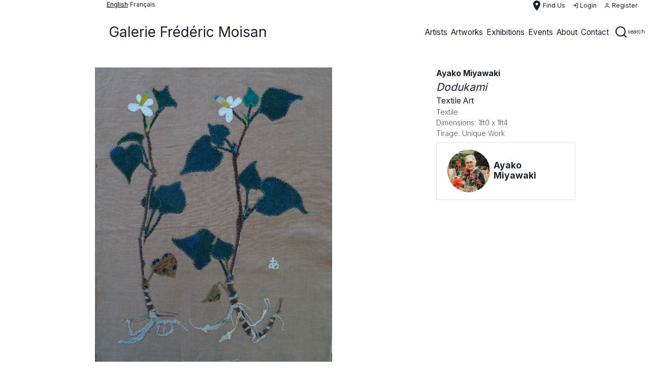

--- FILE ---
content_type: text/html; charset=UTF-8
request_url: http://galerie-fmoisan.fr/en/artwork/ayako-miyawaki-dodukami-3
body_size: 18071
content:
<!DOCTYPE html>
<html lang="en">
   <head>
            <meta charset="UTF-8">
      <meta http-equiv="X-UA-Compatible" content="IE=edge">
      <meta name="apple-mobile-web-app-capable" content="yes" />
      <meta name="apple-mobile-web-app-status-bar-style" content="black-translucent" />
      <meta name="viewport" content="initial-scale=1, width=device-width, minimum-scale=1, maximum-scale=1, user-scalable=no" />
      <link rel="apple-touch-icon" sizes="57x57" href="/favicons/apple-icon-57x57.png">
      <link rel="apple-touch-icon" sizes="60x60" href="/favicons/apple-icon-60x60.png">
      <link rel="apple-touch-icon" sizes="72x72" href="/favicons/apple-icon-72x72.png">
      <link rel="apple-touch-icon" sizes="76x76" href="/favicons/apple-icon-76x76.png">
      <link rel="apple-touch-icon" sizes="114x114" href="/favicons/apple-icon-114x114.png">
      <link rel="apple-touch-icon" sizes="120x120" href="/favicons/apple-icon-120x120.png">
      <link rel="apple-touch-icon" sizes="144x144" href="/favicons/apple-icon-144x144.png">
      <link rel="apple-touch-icon" sizes="152x152" href="/favicons/apple-icon-152x152.png">
      <link rel="apple-touch-icon" sizes="180x180" href="/favicons/apple-icon-180x180.png">
      <link rel="icon" type="image/png" sizes="192x192"  href="/favicons/android-icon-192x192.png">
      <link rel="icon" type="image/png" sizes="32x32" href="/favicons/favicon-32x32.png">
      <link rel="icon" type="image/png" sizes="96x96" href="/favicons/favicon-96x96.png">
      <link rel="icon" type="image/png" sizes="16x16" href="/favicons/favicon-16x16.png">
      <link rel="manifest" href="/favicons/manifest.json">
      <meta name="msapplication-TileColor" content="#ffffff">
      <meta name="msapplication-TileImage" content="/favicons/ms-icon-144x144.png">
      <meta name="theme-color" content="#ffffff">
      <meta name="description" content="">
      <meta name="author" content="">
      <meta name="csrf-token" content="yOrJdpkxHyRcZ2p2qTsD4gH5jOJ1lUhTH7crYsqi">
      <title>galerie frédéric moisan</title>
      <link href="http://galerie-fmoisan.fr/css/app.css" rel="stylesheet">
                  <script type="text/javascript">
        if (!window.hasOwnProperty('URLS')) window.URLS = {};

        window.appConfig = {
            menu: [{"link":"http:\/\/galerie-fmoisan.fr\/en\/artists","width":null,"click":null,"thin":false,"image":null,"class":null,"name":"artists","type":"submenu","index":1,"columns":[{"title":"","type":"enum","enum":[{"link":"http:\/\/galerie-fmoisan.fr\/en\/artist\/ahmad-kaddour","width":null,"click":null,"thin":false,"image":null,"class":null,"name":"Ahmad Kaddour","type":"link","lang":null,"enum":null,"columns":null},{"link":"http:\/\/galerie-fmoisan.fr\/en\/artist\/belem-julien-et-mathieu-schmitt","width":null,"click":null,"thin":false,"image":null,"class":null,"name":"Belem Julien et Mathieu Schmitt _","type":"link","lang":null,"enum":null,"columns":null},{"link":"http:\/\/galerie-fmoisan.fr\/en\/artist\/alfredo-vilchis-roque","width":null,"click":null,"thin":false,"image":null,"class":null,"name":"Alfredo Vilchis-Roque","type":"link","lang":null,"enum":null,"columns":null},{"link":"http:\/\/galerie-fmoisan.fr\/en\/artist\/ayako-miyawaki","width":null,"click":null,"thin":false,"image":null,"class":null,"name":"Ayako Miyawaki","type":"link","lang":null,"enum":null,"columns":null},{"link":"http:\/\/galerie-fmoisan.fr\/en\/artist\/bernard-guillot","width":null,"click":null,"thin":false,"image":null,"class":null,"name":"bernard guillot","type":"link","lang":null,"enum":null,"columns":null},{"link":"http:\/\/galerie-fmoisan.fr\/en\/artist\/denis-polge","width":null,"click":null,"thin":false,"image":null,"class":null,"name":"Denis Polge","type":"link","lang":null,"enum":null,"columns":null},{"link":"http:\/\/galerie-fmoisan.fr\/en\/artist\/didier-hamey","width":null,"click":null,"thin":false,"image":null,"class":null,"name":"Didier Hamey","type":"link","lang":null,"enum":null,"columns":null},{"link":"http:\/\/galerie-fmoisan.fr\/en\/artist\/hsu-ching-yuan","width":null,"click":null,"thin":false,"image":null,"class":null,"name":"Hsu Ching-Yuan","type":"link","lang":null,"enum":null,"columns":null},{"link":"http:\/\/galerie-fmoisan.fr\/en\/artist\/ise","width":null,"click":null,"thin":false,"image":null,"class":null,"name":" ise","type":"link","lang":null,"enum":null,"columns":null},{"link":"http:\/\/galerie-fmoisan.fr\/en\/artist\/karl-heinz-diegner","width":null,"click":null,"thin":false,"image":null,"class":null,"name":"Karl-Heinz Diegner","type":"link","lang":null,"enum":null,"columns":null},{"link":"http:\/\/galerie-fmoisan.fr\/en\/artist\/marianna-gefen","width":null,"click":null,"thin":false,"image":null,"class":null,"name":"Marianna Gefen","type":"link","lang":null,"enum":null,"columns":null},{"link":"http:\/\/galerie-fmoisan.fr\/en\/artist\/megumi-terao","width":null,"click":null,"thin":false,"image":null,"class":null,"name":"Megumi Terao","type":"link","lang":null,"enum":null,"columns":null},{"link":"http:\/\/galerie-fmoisan.fr\/en\/artist\/muriel-moreau","width":null,"click":null,"thin":false,"image":null,"class":null,"name":"Muriel Moreau","type":"link","lang":null,"enum":null,"columns":null},{"link":"http:\/\/galerie-fmoisan.fr\/en\/artist\/nicolas-dieterle","width":null,"click":null,"thin":false,"image":null,"class":null,"name":"Nicolas Dieterl\u00e9","type":"link","lang":null,"enum":null,"columns":null},{"link":"http:\/\/galerie-fmoisan.fr\/en\/artist\/sandra-martagex","width":null,"click":null,"thin":false,"image":null,"class":null,"name":"Sandra Martagex","type":"link","lang":null,"enum":null,"columns":null},{"link":"http:\/\/galerie-fmoisan.fr\/en\/artist\/stephanie-sautenet","width":null,"click":null,"thin":false,"image":null,"class":null,"name":"St\u00e9phanie Sautenet","type":"link","lang":null,"enum":null,"columns":null},{"link":"http:\/\/galerie-fmoisan.fr\/en\/artist\/veronique-masurel","width":null,"click":null,"thin":false,"image":null,"class":null,"name":"V\u00e9ronique Masurel","type":"link","lang":null,"enum":null,"columns":null}],"centered":false},{"title":"Featured artist","type":"enum","enum":[{"link":"http:\/\/galerie-fmoisan.fr\/en\/artist\/ayako-miyawaki","width":null,"click":null,"thin":false,"image":"http:\/\/www.galerie-fmoisan.fr\/storage\/artists\/avatars\/12\/conversions\/artist_avatar_4-sm.jpg","class":null,"type":"featured","name":"Ayako Miyawaki","rounded":true,"lang":false,"enum":null,"columns":null},{"link":"http:\/\/galerie-fmoisan.fr\/en\/artist\/alfredo-vilchis-roque","width":null,"click":null,"thin":false,"image":"http:\/\/www.galerie-fmoisan.fr\/storage\/artists\/avatars\/118\/conversions\/artist_avatar_8-sm.jpg","class":null,"type":"featured","name":"Alfredo Vilchis-Roque","rounded":true,"lang":false,"enum":null,"columns":null}],"centered":false}],"enum":null},{"link":"http:\/\/galerie-fmoisan.fr\/en\/artworks","width":null,"click":null,"thin":false,"image":null,"class":null,"name":"artworks","type":"submenu","index":1,"columns":[{"title":"","type":"enum","enum":[{"link":"http:\/\/galerie-fmoisan.fr\/en\/artworks\/drawings","width":null,"click":null,"thin":false,"image":null,"class":null,"name":"drawings","type":"link","lang":null,"enum":null,"columns":null},{"link":"http:\/\/galerie-fmoisan.fr\/en\/artworks\/engravings","width":null,"click":null,"thin":false,"image":null,"class":null,"name":"engravings","type":"link","lang":null,"enum":null,"columns":null},{"link":"http:\/\/galerie-fmoisan.fr\/en\/artworks\/painted-photographs","width":null,"click":null,"thin":false,"image":null,"class":null,"name":"painted photographs","type":"link","lang":null,"enum":null,"columns":null},{"link":"http:\/\/galerie-fmoisan.fr\/en\/artworks\/paintings","width":null,"click":null,"thin":false,"image":null,"class":null,"name":"paintings","type":"link","lang":null,"enum":null,"columns":null},{"link":"http:\/\/galerie-fmoisan.fr\/en\/artworks\/photographies","width":null,"click":null,"thin":false,"image":null,"class":null,"name":"photographies","type":"link","lang":null,"enum":null,"columns":null},{"link":"http:\/\/galerie-fmoisan.fr\/en\/artworks\/prints","width":null,"click":null,"thin":false,"image":null,"class":null,"name":"prints","type":"link","lang":null,"enum":null,"columns":null},{"link":"http:\/\/galerie-fmoisan.fr\/en\/artworks\/sculptures","width":null,"click":null,"thin":false,"image":null,"class":null,"name":"sculptures","type":"link","lang":null,"enum":null,"columns":null},{"link":"http:\/\/galerie-fmoisan.fr\/en\/artworks\/textile-arts","width":null,"click":null,"thin":false,"image":null,"class":null,"name":"textile arts","type":"link","lang":null,"enum":null,"columns":null}],"centered":false},{"title":"","type":"enum","enum":[{"link":"http:\/\/galerie-fmoisan.fr\/en\/artworks\/acrylics","width":null,"click":null,"thin":false,"image":null,"class":null,"name":"acrylics","type":"link","lang":null,"enum":null,"columns":null},{"link":"http:\/\/galerie-fmoisan.fr\/en\/artworks\/alabasters","width":null,"click":null,"thin":false,"image":null,"class":null,"name":"alabasters","type":"link","lang":null,"enum":null,"columns":null},{"link":"http:\/\/galerie-fmoisan.fr\/en\/artworks\/bronzes","width":null,"click":null,"thin":false,"image":null,"class":null,"name":"bronzes","type":"link","lang":null,"enum":null,"columns":null},{"link":"http:\/\/galerie-fmoisan.fr\/en\/artworks\/engravings","width":null,"click":null,"thin":false,"image":null,"class":null,"name":"engravings","type":"link","lang":null,"enum":null,"columns":null},{"link":"http:\/\/galerie-fmoisan.fr\/en\/artworks\/gouaches","width":null,"click":null,"thin":false,"image":null,"class":null,"name":"gouaches","type":"link","lang":null,"enum":null,"columns":null},{"link":"http:\/\/galerie-fmoisan.fr\/en\/artworks\/inks","width":null,"click":null,"thin":false,"image":null,"class":null,"name":"inks","type":"link","lang":null,"enum":null,"columns":null},{"link":"http:\/\/galerie-fmoisan.fr\/en\/artworks\/lithographies","width":null,"click":null,"thin":false,"image":null,"class":null,"name":"lithographies","type":"link","lang":null,"enum":null,"columns":null},{"link":"http:\/\/galerie-fmoisan.fr\/en\/artworks\/mixed-technics","width":null,"click":null,"thin":false,"image":null,"class":null,"name":"mixed technics","type":"link","lang":null,"enum":null,"columns":null},{"link":"http:\/\/galerie-fmoisan.fr\/en\/artworks\/oil","width":null,"click":null,"thin":false,"image":null,"class":null,"name":"oil","type":"link","lang":null,"enum":null,"columns":null},{"link":"http:\/\/galerie-fmoisan.fr\/en\/artworks\/pastels","width":null,"click":null,"thin":false,"image":null,"class":null,"name":"pastels","type":"link","lang":null,"enum":null,"columns":null},{"link":"http:\/\/galerie-fmoisan.fr\/en\/artworks\/screen-printings","width":null,"click":null,"thin":false,"image":null,"class":null,"name":"screen printings","type":"link","lang":null,"enum":null,"columns":null},{"link":"http:\/\/galerie-fmoisan.fr\/en\/artworks\/steatites","width":null,"click":null,"thin":false,"image":null,"class":null,"name":"steatites","type":"link","lang":null,"enum":null,"columns":null},{"link":"http:\/\/galerie-fmoisan.fr\/en\/artworks\/textiles","width":null,"click":null,"thin":false,"image":null,"class":null,"name":"textiles","type":"link","lang":null,"enum":null,"columns":null},{"link":"http:\/\/galerie-fmoisan.fr\/en\/artworks\/watercolors","width":null,"click":null,"thin":false,"image":null,"class":null,"name":"watercolors","type":"link","lang":null,"enum":null,"columns":null}],"centered":false},{"title":"Featured artwork","type":"enum","enum":[{"link":"http:\/\/galerie-fmoisan.fr\/en\/artwork\/denis-polge-sans-titre-2","width":null,"click":null,"thin":false,"image":"http:\/\/www.galerie-fmoisan.fr\/storage\/artworks\/covers\/475\/conversions\/artwork_cover_denis-polge-sans-titre-2_828b4f13a3a21587fae7b712472e6c6f-sm.jpg","class":null,"type":"featured","name":"Sans titre","rounded":false,"lang":false,"enum":null,"columns":null}],"centered":false}],"enum":null},{"link":"http:\/\/galerie-fmoisan.fr\/en\/exhibitions","width":null,"click":null,"thin":false,"image":null,"class":null,"name":"exhibitions","type":"submenu","columns":[{"title":"","type":"enum","enum":[{"link":"http:\/\/galerie-fmoisan.fr\/en\/exhibitions\/current-exhibitions","width":null,"click":null,"thin":false,"image":null,"class":null,"name":"Current Exhibitions","enum":null,"columns":null},{"link":"http:\/\/galerie-fmoisan.fr\/en\/exhibitions\/future-exhibitions","width":null,"click":null,"thin":false,"image":null,"class":null,"name":"Future Exhibitions","enum":null,"columns":null},{"link":"http:\/\/galerie-fmoisan.fr\/en\/exhibitions\/past-exhibitions","width":null,"click":null,"thin":false,"image":null,"class":null,"name":"Past Exhibitions","enum":null,"columns":null}],"centered":false}],"enum":null},{"link":"http:\/\/galerie-fmoisan.fr\/en\/events","width":null,"click":null,"thin":false,"image":null,"class":null,"name":"events","type":"submenu","columns":[{"title":"","type":"enum","enum":[{"link":"http:\/\/galerie-fmoisan.fr\/en\/events\/current-events","width":null,"click":null,"thin":false,"image":null,"class":null,"name":"Current Events","enum":null,"columns":null},{"link":"http:\/\/galerie-fmoisan.fr\/en\/events\/future-events","width":null,"click":null,"thin":false,"image":null,"class":null,"name":"Future Events","enum":null,"columns":null},{"link":"http:\/\/galerie-fmoisan.fr\/en\/events\/past-events","width":null,"click":null,"thin":false,"image":null,"class":null,"name":"Past Events","enum":null,"columns":null}],"centered":false}],"enum":null},{"link":null,"width":null,"click":null,"thin":false,"image":null,"class":null,"name":"about","type":"router","router":"about","enum":null,"columns":null},{"link":null,"width":null,"click":null,"thin":false,"image":null,"class":null,"name":"contact","type":"router","router":"contact","enum":null,"columns":null}],
            query: [],
            agent: {"mobile":false,"tablet":false},
            breadcrumbs: ["artwork","ayako-miyawaki-dodukami-3"],
            translations: {"en":{"key":"en","name":"English","url":"http:\/\/galerie-fmoisan.fr\/en\/artwork\/ayako-miyawaki-dodukami-3","selected":true},"fr":{"key":"fr","name":"fran\u00e7ais","url":"http:\/\/galerie-fmoisan.fr\/fr\/artwork\/ayako-miyawaki-dodukami-3","selected":false}},
            lang: 'en',
            js: {"scroll":true,"bg_menu":false,"config":{"socket":false}},
            path: 'http://galerie-fmoisan.fr/'.slice(0, -1),
            auth: null,
            usermenu: null,
            searches: null
        };

        window.appSettings = {"id":1,"site_title":"galerie fr\u00e9d\u00e9ric moisan","default_country":"en","metas_keywords":null,"metas_description":null,"phone_number":"+33 (0) 1 49 26 95 44","mobile_number":"+33 (0) 6 733 703 66","email":"contact@galerie-fmoisan.fr","website":"http:\/\/www.galerie-fmoisan.com","instagram":"https:\/\/www.instagram.com\/galerie_fmoisan","facebook":"https:\/\/www.facebook.com\/galeriefmoisan","twitter":"https:\/\/twitter.com\/galerie_fmoisan","first_name":"frederic","last_name":"moisan","press_first_name":null,"press_last_name":"","press_email":"","press_phone_number":"","item_per_page":10,"newsletter":"http:\/\/www.galerie-fmoisan.fr\/index.php\/api\/newsletter\/contact","map":{"id":1,"mapable_id":1,"latitude":"48.854238","longitude":"2.337811","zoom":17,"width":500,"height":500,"show_infos":1,"show_infos_on_map":1,"address":"46 rue Croix des Petits Champs 75001","city":"paris","state":null,"hours":"11:00 - 19:00","day_from":"Tuesday","day_to":"Saturday","country":"France","deleted_at":null,"created_at":null,"updated_at":null},"time":{"open":"11:00 am","close":"7:00 pm"},"about_title":null,"about_subtitle":null,"about_text":"For me, running a Gallery space today means establishing a special presence in the world in a particular place and time. It means being on the lookout for new visual emotions, new sensations; being able to bring these choices to life, to arouse curiosity and awaken desire: it is about discovering and sharing in order to create an enduring link between art and society.\n\nThe artists who exhibit here - photographers, painters or sculptors - are authors, creators of worlds, who I get to know personally and hope to be involved with long term, which is the only way to discover and rediscover their work.\n\nThese contemporary artists use photography as a starting point to incorporate other media \u2013 painting, drawing, sculpture, video, writing\u2026 These different ways of expression are like a subtle game with various interpretations and points of view that eventually shed light on their work and their universe.\n\nPhotography is a starting point, for if painting is the response to an introspective experience, photography reveals a real, instantaneous, everyday vision, yet one that allows us to discover alternative viewpoints of the world.\n\nBy giving us the opportunity to discover a new space, another world until now inaccessible, the moment captured by photography opens up a multi-faceted way of seeing. So photography has the power to unveil mystery while retaining the enigma of the world, which we can sense beyond our everyday experience.\n\nFinally, the Gallery is an extensive space where you are invited to glimpse the artist\u2019s world, as recreated through the exhibition.","rich_text":null,"maps":[{"id":1,"mapable_id":1,"latitude":"48.854238","longitude":"2.337811","zoom":17,"width":500,"height":500,"show_infos":1,"show_infos_on_map":1,"address":"46 rue Croix des Petits Champs 75001","city":"paris","state":null,"hours":"11:00 - 19:00","day_from":"Tuesday","day_to":"Saturday","country":"France","deleted_at":null,"created_at":null,"updated_at":null}],"translations":[{"id":1,"locale":"en","site_setting_id":1,"about_title":null,"about_subtitle":null,"about_text":"For me, running a Gallery space today means establishing a special presence in the world in a particular place and time. It means being on the lookout for new visual emotions, new sensations; being able to bring these choices to life, to arouse curiosity and awaken desire: it is about discovering and sharing in order to create an enduring link between art and society.\n\nThe artists who exhibit here - photographers, painters or sculptors - are authors, creators of worlds, who I get to know personally and hope to be involved with long term, which is the only way to discover and rediscover their work.\n\nThese contemporary artists use photography as a starting point to incorporate other media \u2013 painting, drawing, sculpture, video, writing\u2026 These different ways of expression are like a subtle game with various interpretations and points of view that eventually shed light on their work and their universe.\n\nPhotography is a starting point, for if painting is the response to an introspective experience, photography reveals a real, instantaneous, everyday vision, yet one that allows us to discover alternative viewpoints of the world.\n\nBy giving us the opportunity to discover a new space, another world until now inaccessible, the moment captured by photography opens up a multi-faceted way of seeing. So photography has the power to unveil mystery while retaining the enigma of the world, which we can sense beyond our everyday experience.\n\nFinally, the Gallery is an extensive space where you are invited to glimpse the artist\u2019s world, as recreated through the exhibition.","rich_text":null},{"id":1,"locale":"fr","site_setting_id":1,"about_title":null,"about_subtitle":null,"about_text":"Pour moi, diriger un espace-galerie aujourd\u2019hui, c\u2019est \u00e9tablir dans un temps et un lieu donn\u00e9s une pr\u00e9sence particuli\u00e8re au monde. Cela signifie \u00eatre \u00e0 l\u2019aff\u00fbt de nouvelles \u00e9motions visuelles, de nouvelles sensations, \u00eatre capable de faire vivre ces choix en \u00e9veillant la curiosit\u00e9, en suscitant le d\u00e9sir : d\u00e9couvrir et faire partager, afin de contribuer \u00e0 cr\u00e9er un lien artistique et social sur la dur\u00e9e.\n\nLes artistes qui exposent, photographes et plasticiens, sont ainsi des auteurs, des cr\u00e9ateurs de mondes, rencontr\u00e9s personnellement et avec lesquels je souhaite m\u2019engager dans un travail \u00e0 long terme, seul moyen de d\u00e9couvrir et red\u00e9couvrir l\u2019\u0153uvre. Ils font partie de ces artistes contemporains qui partent de la photographie pour \u00e9tablir ensuite des ponts vers d\u2019autres m\u00e9dias \u2013 peinture, dessin, sculpture, vid\u00e9o, \u00e9criture... Ces diff\u00e9rents modes d\u2019expressions instaurent un jeu subtil de lectures et d\u2019angles de vue qui \u00e9clairent finalement leurs \u0153uvres et leurs univers.\n\nLa photographie comme point de d\u00e9part car, si la peinture r\u00e9pond \u00e0 une exp\u00e9rience introspective et d\u2019extirpation, la photographie, elle, r\u00e9v\u00e8le, une vision \u00e0 la fois r\u00e9elle, instantan\u00e9e et quotidienne qui nous fait cependant d\u00e9couvrir d\u2019autres points de vue que notre propre regard sur le monde. En nous offrant l\u2019occasion de d\u00e9couvrir un autre espace, un double fond, un hors-champ \u2013 autrement inaccessible \u2013 dans l\u2019instantan\u00e9 d\u2019une image, elle nous donne la possibilit\u00e9 d\u2019exp\u00e9rimenter le regard en facettes de l\u2019abeille. La photographie a ainsi le pouvoir de d\u00e9voiler le myst\u00e8re, tout en conservant l\u2019\u00e9nigme du monde, pr\u00e9gnante derri\u00e8re nos visions quotidiennes. La galerie, enfin est un espace vaste et tout en longueur, qui permet et propose de parcourir le monde de l\u2019artiste, librement reconstitu\u00e9 \u00e0 travers l\u2019accrochage.","rich_text":null}]};
        
        
                  window.appConfig.searches = {"main":{"input":{"autocomplete":true,"url":"http:\/\/galerie-fmoisan.fr\/api\/search","width":200,"placeholder":{"en":"Search artists, artworks, technics, ...","fr":"Recherchez artistes, oeuvres d\u0027art, technique, ..."},"model":["categories","technic","artist","artwork"],"display":[]},"button":[]},"local":null};
        
        console.warn('****** APP SETTINGS =>', window.appSettings);
        console.warn('****** APP CONFIG => ', window.appConfig);
      </script>

      <script type="text/javascript" src="http://galerie-fmoisan.fr/js/vendors/manifest.js"></script>
      <script type="text/javascript" src="http://galerie-fmoisan.fr/js/vendors/vendor.js"></script>
   </head>
   <body>
      <div id="app">  
          
        
        <div class="navbar navbar__top flex text-xs md:text-sm border-1 border-white px-1 pl-user">
	 	 	<div class="flex text-xs md:text-sm">
    <div class="text-black capitalize underline mr-1">English</div>
                    <div><a class="capitalize" href="http://galerie-fmoisan.fr/fr/artwork/ayako-miyawaki-dodukami-3">français</a></div>
        </div>	 
	 <div class="flex-grow"></div>

	<div class="flex items-center px-2 text-sm">

		<router-link to="/location"
					 tag="div"
    				 class="hidden md:flex items-center mr-4 capitalize cursor-pointer contact hover:text-gray-600"
		>
			<span class="material-icons">place</span>
			<span>Find us</span>
		</router-link>

										<router-link to="/login"
						 tag="div"
	    				 class="hidden md:flex items-center mr-4 capitalize cursor-pointer contact hover:text-gray-600"
			>
				<i class="fe fe-log-in"></i>
				<span class="ml-1">Login</span>
			</router-link>
			<router-link to="/register"
						 tag="div"
	    				 class="hidden md:flex items-center mr-4 capitalize cursor-pointer contact hover:text-gray-600"
			>
				<i class="fe fe-user"></i>
				<span class="ml-1">Register</span>
			</router-link>
								</div>
</div><div class="nav-sticky--top"></div>
<div class="navbar navbar__menu sticky z-100 pl-user" style="top:0px;">
	<div class="ct-xl flex">

		<div class="navbar__brand">
		<a href="http://galerie-fmoisan.fr" class="navbar__brand--brand">
		Galerie Frédéric Moisan
	</a>
	</div>		<div class="navbar--burger flex items-center md:hidden">
	<div class="hamburger hamburger--collapse flex items-center" aria-controls="#nav-header-target">
		<div class="hamburger-box">
			<div class="hamburger-inner"></div>
		</div>
	</div>
</div>
		<div id="nav-header-target" class="navbar--menu"  v-show="!search"  aria-hidden="true">
			<div class="navbar--end flex-grow">
																					<div class="navbar-item navbar-item--enum ">
													<a href="http://galerie-fmoisan.fr/en/artists">
	<span>artists</span>
</a>
							<div id="dropdown-0" class="dropdown " aria-hidden="true" >
	<div class="dropdown--caret"></div> 
			<div class="dropdown__col">
				<div class="dropdown__title text-center"></div>
				<ul>
								<li class="">
				<a href="http://galerie-fmoisan.fr/en/artist/ahmad-kaddour">Ahmad Kaddour</a>
			</li>
								<li class="">
				<a href="http://galerie-fmoisan.fr/en/artist/belem-julien-et-mathieu-schmitt">Belem Julien et Mathieu Schmitt _</a>
			</li>
								<li class="">
				<a href="http://galerie-fmoisan.fr/en/artist/alfredo-vilchis-roque">Alfredo Vilchis-Roque</a>
			</li>
								<li class="">
				<a href="http://galerie-fmoisan.fr/en/artist/ayako-miyawaki">Ayako Miyawaki</a>
			</li>
								<li class="">
				<a href="http://galerie-fmoisan.fr/en/artist/bernard-guillot">bernard guillot</a>
			</li>
								<li class="">
				<a href="http://galerie-fmoisan.fr/en/artist/denis-polge">Denis Polge</a>
			</li>
								<li class="">
				<a href="http://galerie-fmoisan.fr/en/artist/didier-hamey">Didier Hamey</a>
			</li>
								<li class="">
				<a href="http://galerie-fmoisan.fr/en/artist/hsu-ching-yuan">Hsu Ching-Yuan</a>
			</li>
								<li class="">
				<a href="http://galerie-fmoisan.fr/en/artist/ise"> ise</a>
			</li>
								<li class="">
				<a href="http://galerie-fmoisan.fr/en/artist/karl-heinz-diegner">Karl-Heinz Diegner</a>
			</li>
								<li class="">
				<a href="http://galerie-fmoisan.fr/en/artist/marianna-gefen">Marianna Gefen</a>
			</li>
								<li class="">
				<a href="http://galerie-fmoisan.fr/en/artist/megumi-terao">Megumi Terao</a>
			</li>
								<li class="">
				<a href="http://galerie-fmoisan.fr/en/artist/muriel-moreau">Muriel Moreau</a>
			</li>
								<li class="">
				<a href="http://galerie-fmoisan.fr/en/artist/nicolas-dieterle">Nicolas Dieterlé</a>
			</li>
								<li class="">
				<a href="http://galerie-fmoisan.fr/en/artist/sandra-martagex">Sandra Martagex</a>
			</li>
								<li class="">
				<a href="http://galerie-fmoisan.fr/en/artist/stephanie-sautenet">Stéphanie Sautenet</a>
			</li>
								<li class="">
				<a href="http://galerie-fmoisan.fr/en/artist/veronique-masurel">Véronique Masurel</a>
			</li>
				</ul>
	</div>
				<div class="dropdown__col">
				<div class="dropdown__title text-center">Featured artist</div>
				<ul>
								<li>
				<a href="http://galerie-fmoisan.fr/en/artist/ayako-miyawaki">
					<img src="http://www.galerie-fmoisan.fr/storage/artists/avatars/12/conversions/artist_avatar_4-sm.jpg" class="w-56 mx-auto" style="max-width: 1000px;" />
				</a>
			</li>
						<li class="">
				<a href="http://galerie-fmoisan.fr/en/artist/ayako-miyawaki">Ayako Miyawaki</a>
			</li>
								<li>
				<a href="http://galerie-fmoisan.fr/en/artist/alfredo-vilchis-roque">
					<img src="http://www.galerie-fmoisan.fr/storage/artists/avatars/118/conversions/artist_avatar_8-sm.jpg" class="w-56 mx-auto" style="max-width: 1000px;" />
				</a>
			</li>
						<li class="">
				<a href="http://galerie-fmoisan.fr/en/artist/alfredo-vilchis-roque">Alfredo Vilchis-Roque</a>
			</li>
				</ul>
	</div>
		</div>
						</div>
																										<div class="navbar-item navbar-item--enum ">
													<a href="http://galerie-fmoisan.fr/en/artworks">
	<span>artworks</span>
</a>
							<div id="dropdown-1" class="dropdown " aria-hidden="true" >
	<div class="dropdown--caret"></div> 
			<div class="dropdown__col">
				<div class="dropdown__title text-center"></div>
				<ul>
								<li class="">
				<a href="http://galerie-fmoisan.fr/en/artworks/drawings">drawings</a>
			</li>
								<li class="">
				<a href="http://galerie-fmoisan.fr/en/artworks/engravings">engravings</a>
			</li>
								<li class="">
				<a href="http://galerie-fmoisan.fr/en/artworks/painted-photographs">painted photographs</a>
			</li>
								<li class="">
				<a href="http://galerie-fmoisan.fr/en/artworks/paintings">paintings</a>
			</li>
								<li class="">
				<a href="http://galerie-fmoisan.fr/en/artworks/photographies">photographies</a>
			</li>
								<li class="">
				<a href="http://galerie-fmoisan.fr/en/artworks/prints">prints</a>
			</li>
								<li class="">
				<a href="http://galerie-fmoisan.fr/en/artworks/sculptures">sculptures</a>
			</li>
								<li class="">
				<a href="http://galerie-fmoisan.fr/en/artworks/textile-arts">textile arts</a>
			</li>
				</ul>
	</div>
				<div class="dropdown__col">
				<div class="dropdown__title text-center"></div>
				<ul>
								<li class="">
				<a href="http://galerie-fmoisan.fr/en/artworks/acrylics">acrylics</a>
			</li>
								<li class="">
				<a href="http://galerie-fmoisan.fr/en/artworks/alabasters">alabasters</a>
			</li>
								<li class="">
				<a href="http://galerie-fmoisan.fr/en/artworks/bronzes">bronzes</a>
			</li>
								<li class="">
				<a href="http://galerie-fmoisan.fr/en/artworks/engravings">engravings</a>
			</li>
								<li class="">
				<a href="http://galerie-fmoisan.fr/en/artworks/gouaches">gouaches</a>
			</li>
								<li class="">
				<a href="http://galerie-fmoisan.fr/en/artworks/inks">inks</a>
			</li>
								<li class="">
				<a href="http://galerie-fmoisan.fr/en/artworks/lithographies">lithographies</a>
			</li>
								<li class="">
				<a href="http://galerie-fmoisan.fr/en/artworks/mixed-technics">mixed technics</a>
			</li>
								<li class="">
				<a href="http://galerie-fmoisan.fr/en/artworks/oil">oil</a>
			</li>
								<li class="">
				<a href="http://galerie-fmoisan.fr/en/artworks/pastels">pastels</a>
			</li>
								<li class="">
				<a href="http://galerie-fmoisan.fr/en/artworks/screen-printings">screen printings</a>
			</li>
								<li class="">
				<a href="http://galerie-fmoisan.fr/en/artworks/steatites">steatites</a>
			</li>
								<li class="">
				<a href="http://galerie-fmoisan.fr/en/artworks/textiles">textiles</a>
			</li>
								<li class="">
				<a href="http://galerie-fmoisan.fr/en/artworks/watercolors">watercolors</a>
			</li>
				</ul>
	</div>
				<div class="dropdown__col">
				<div class="dropdown__title text-center">Featured artwork</div>
				<ul>
								<li>
				<a href="http://galerie-fmoisan.fr/en/artwork/denis-polge-sans-titre-2">
					<img src="http://www.galerie-fmoisan.fr/storage/artworks/covers/475/conversions/artwork_cover_denis-polge-sans-titre-2_828b4f13a3a21587fae7b712472e6c6f-sm.jpg" class="w-56 mx-auto" style="max-width: 1000px;" />
				</a>
			</li>
						<li class="">
				<a href="http://galerie-fmoisan.fr/en/artwork/denis-polge-sans-titre-2">Sans titre</a>
			</li>
				</ul>
	</div>
		</div>
						</div>
																										<div class="navbar-item navbar-item--enum ">
													<a href="http://galerie-fmoisan.fr/en/exhibitions">
	<span>exhibitions</span>
</a>
							<div id="dropdown-2" class="dropdown " aria-hidden="true" >
	<div class="dropdown--caret"></div> 
			<div class="dropdown__col">
				<div class="dropdown__title text-center"></div>
				<ul>
								<li class="">
				<a href="http://galerie-fmoisan.fr/en/exhibitions/current-exhibitions">Current Exhibitions</a>
			</li>
								<li class="">
				<a href="http://galerie-fmoisan.fr/en/exhibitions/future-exhibitions">Future Exhibitions</a>
			</li>
								<li class="">
				<a href="http://galerie-fmoisan.fr/en/exhibitions/past-exhibitions">Past Exhibitions</a>
			</li>
				</ul>
	</div>
		</div>
						</div>
																										<div class="navbar-item navbar-item--enum ">
													<a href="http://galerie-fmoisan.fr/en/events">
	<span>events</span>
</a>
							<div id="dropdown-3" class="dropdown " aria-hidden="true" >
	<div class="dropdown--caret"></div> 
			<div class="dropdown__col">
				<div class="dropdown__title text-center"></div>
				<ul>
								<li class="">
				<a href="http://galerie-fmoisan.fr/en/events/current-events">Current Events</a>
			</li>
								<li class="">
				<a href="http://galerie-fmoisan.fr/en/events/future-events">Future Events</a>
			</li>
								<li class="">
				<a href="http://galerie-fmoisan.fr/en/events/past-events">Past Events</a>
			</li>
				</ul>
	</div>
		</div>
						</div>
																			<router-link to="about"
								 tag="div"
    						     class="navbar-item navbar-item--router cursor-pointer"
    				>
    					about
    				</router-link>
																			<router-link to="contact"
								 tag="div"
    						     class="navbar-item navbar-item--router cursor-pointer"
    				>
    					contact
    				</router-link>
												</div>
		</div>
		
				<search collapsed
				label="search"
				label-class="text-xs"
				icon="fe fe-search text-3xl"
				@open="search = !search"
				class="hidden md:flex mx-2"
		></search> 
			
	</div>
</div>
<transition name="route-anim" enter-active-class="animated fadeInLeft" leave-active-class="animated fadeOutDown">
	<router-view></router-view>
</transition>

<section id="content" class="">	
		<div class="ct-xl">
    <div class="h-full-header hidden md:flex p-2 pt-8">
        <div class="w-full md:w-2/3">
            <div class="h-full" tooltip="view fullscreen">
                                <img class="mx-auto max-h-full cursor-pointer"
                     src="http://www.galerie-fmoisan.fr/storage/artworks/covers/617/conversions/artwork_cover_ayako-miyawaki-dodukami-3_2b301abd21d8b6cd0f6a836c2b89feb6-lg.jpg"
                     @click="selected(`http://www.galerie-fmoisan.fr/storage/artworks/covers/617/artwork_cover_ayako-miyawaki-dodukami-3_2b301abd21d8b6cd0f6a836c2b89feb6.jpg`)"
                />
                            </div>
        </div>
        <div class="w-full text-center md:text-left md:w-1/3 md:ml-8 mt-8 md:mt-0">
            <div class="font-bold text-lg capitalize">
                <a href="http://galerie-fmoisan.fr/en/artist/ayako-miyawaki">
                    Ayako Miyawaki
                </a>
            </div>
            <div class="text-2xl italic capitalize">Dodukami</div>
            <div class="">
    <div class="capitalize md:text-lg">textile art</div>
            <div class="flex"> 
                    <div class="capitalize font-thin text-sm md:text-base mr-2">textile</div>
                </div>
                <div class="font-thin text-sm md:text-base">Dimensions: 1ft0  x  1ft4 </div>
        <div class="font-thin text-sm md:text-base">Tirage: Unique Work</div>
</div>            <!--
<div class="mt-4">
	    <div class="line-through"></div>
    <div class="text-2xl font-bold">0,00 €
</div>
    <div class="inline-block cursor-pointer bg-black text-c-lightgray hover:bg-gray-900 hover:border-2 px-8 py-2 my-2">
        Add to cart
    </div>
    </div>
-->            <!--
            <div class="mt-6 mb-12 mx-auto rounded-sm overflow-hidden shadow-lg m-2 border border-gray-300 flex flex-col" style="max-width: 90%;">
                <div class="aspect__ratio--square mx-auto" style="background:transparent;width: 100px;">
                    <div style="background-image: url('http://www.galerie-fmoisan.fr/storage/artists/avatars/12/conversions/artist_avatar_4-sm.jpg');" class="bg-cover bg-teal rounded-full border-4 border-white">
                    </div>
                </div>
                 
                <div class="flex-grow px-6 py-4">
                    <a href="http://galerie-fmoisan.fr/en/artist/ayako-miyawaki">
                        <div class="break-words text-center capitalize font-bold text-xl mb-2">Ayako Miyawaki</div>
                    </a>
                    <p class="text-gray-800 text-sm text-justify italic">
                        Ayako Miyawaki is a Japanese artist. Married and mother of three children, she lived in Nagoya. Her husband, Haru Miyawaki, was also a painter, well inspired by Western portraitists. 

In 1945, shortly after the Second World War, she initiated her artistic work. Once freed from the war she had to protect her children from, her need to create "something" emerged. Hence, she began to develop her skills, focusing towards "appliqué", a traditional textile technique. It consists in sewing different pieces of materials on a larger surface, in order to create a new shape gathering all of the deployed elements. To do so, she collected and received Japanese traditional cotton clothings that she dyed with colours such as Indigo, elaborting every piece of her work, examining throughly each unit of ma...
                    </p>
                </div>
            </div>
            -->
            <div class="relative w-2/3 rounded-sm my-2 border flex flex-col">
                <div class="px-6 py-4 flex items-center">
                    <a href="http://galerie-fmoisan.fr/en/artist/ayako-miyawaki">
                        <div style="background-image: url('http://www.galerie-fmoisan.fr/storage/artists/avatars/12/conversions/artist_avatar_4-sm.jpg')" class="w-24 h-24 bg-cover bg-gray-300 rounded-full mr-2"></div>
                    </a>
                    <div class="text-sm">
                        <a class="font-bold text-xl leading-none capitalize" href="http://galerie-fmoisan.fr/en/artist/ayako-miyawaki">Ayako Miyawaki</a>
                    </div>
                </div>
            </div>
        </div>
    </div>

    <div class="md:hidden p-2 pt-8">
        <div class="h-full-header w-full">
            <div class="h-full" tooltip="view fullscreen">
                                <img class="mx-auto max-h-full cursor-pointer"
                     src="http://www.galerie-fmoisan.fr/storage/artworks/covers/617/conversions/artwork_cover_ayako-miyawaki-dodukami-3_2b301abd21d8b6cd0f6a836c2b89feb6-lg.jpg"
                     @click="selected(`http://www.galerie-fmoisan.fr/storage/artworks/covers/617/artwork_cover_ayako-miyawaki-dodukami-3_2b301abd21d8b6cd0f6a836c2b89feb6.jpg`)"
                />
                            </div>
        </div>
        <div class="w-full text-center md:text-left md:w-1/3 md:ml-8 mt-8 md:mt-0">
            <div class="font-bold text-lg capitalize">
                <a href="http://galerie-fmoisan.fr/en/artist/ayako-miyawaki">
                    Ayako Miyawaki
                </a>
            </div>
            <div class="text-2xl italic capitalize">Dodukami</div>
            <div class="">
    <div class="capitalize md:text-lg">textile art</div>
            <div class="flex"> 
                    <div class="capitalize font-thin text-sm md:text-base mr-2">textile</div>
                </div>
                <div class="font-thin text-sm md:text-base">Dimensions: 1ft0  x  1ft4 </div>
        <div class="font-thin text-sm md:text-base">Tirage: Unique Work</div>
</div>            <!--
<div class="mt-4">
	    <div class="line-through"></div>
    <div class="text-2xl font-bold">0,00 €
</div>
    <div class="inline-block cursor-pointer bg-black text-c-lightgray hover:bg-gray-900 hover:border-2 px-8 py-2 my-2">
        Add to cart
    </div>
    </div>
-->            <div class="mt-6 mb-12 mx-auto rounded-sm overflow-hidden shadow-lg m-2 border border-gray-300 flex flex-col" style="max-width: 90%;">
                <div class="aspect__ratio--square mx-auto" style="background:transparent;width: 100px;">
                    <div style="background-image: url('http://www.galerie-fmoisan.fr/storage/artists/avatars/12/conversions/artist_avatar_4-sm.jpg');" class="bg-cover bg-teal rounded-full border-4 border-white">
                    </div>
                </div>
                 
                <div class="flex-grow px-6 py-4">
                    <a href="http://galerie-fmoisan.fr/en/artist/ayako-miyawaki">
                        <div class="break-words text-center capitalize font-bold text-xl mb-2">Ayako Miyawaki</div>
                    </a>
                    <p class="text-gray-800 text-sm text-justify italic">
                        Ayako Miyawaki is a Japanese artist. Married and mother of three children, she lived in Nagoya. Her husband, Haru Miyawaki, was also a painter, well inspired by Western portraitists. 

In 1945, shortly after the Second World War, she initiated her artistic work. Once freed from the war she had to protect her children from, her need to create "something" emerged. Hence, she began to develop her skills, focusing towards "appliqué", a traditional textile technique. It consists in sewing different pieces of materials on a larger surface, in order to create a new shape gathering all of the deployed elements. To do so, she collected and received Japanese traditional cotton clothings that she dyed with colours such as Indigo, elaborting every piece of her work, examining throughly each unit of ma...
                    </p>
                </div>
            </div>
        </div>
    </div>

        <div class="text-3xl font-light capitalize text-center my-12">
        artworks by Ayako Miyawaki
    </div>
    <div class="flex flex-center my-4">

        <div class="mb-10">
    <swiper height="16rem"
            slides-per-view-auto
            :space="8"
                >
                <div slot="slide" class="swiper-slide invisible">
                                    <a href="http://galerie-fmoisan.fr/en/artwork/ayako-miyawaki-brocolis">
                        <div class="swiper-slide__image-container">
                <img src="http://www.galerie-fmoisan.fr/storage/artworks/covers/596/conversions/artwork_cover_ayako-miyawaki-brocolis_dfb53a7de1b336d95bc03d3798296cc4-md.jpg" class=" image--horizontal " />
            </div>
                        <div class="absolute inset-0 bg-gray-300 opacity-0 hover:opacity-75 flex flex-center animate-opacity whitespace-normal p-2 cursor-pointer">
                            <div class="text-center text-black">
                    <div class="capitalize font-extrabold text-2xl">Brocolis<span style="font-size:1em;">, 1989</span></div>
                                        <div class="capitalize text-sm">textile art</div>
                </div>
            </div>
                        </a>
                                </div>
                <div slot="slide" class="swiper-slide invisible">
                                    <a href="http://galerie-fmoisan.fr/en/artwork/ayako-miyawaki-poissons-et-fleurs-1">
                        <div class="swiper-slide__image-container">
                <img src="http://www.galerie-fmoisan.fr/storage/artworks/covers/752/conversions/artwork_cover_ayako-miyawaki-poissons-et-fleurs-1_dc56a4c75842f219f0eb4a05b2f37625-md.jpg" class=" image--horizontal " />
            </div>
                        <div class="absolute inset-0 bg-gray-300 opacity-0 hover:opacity-75 flex flex-center animate-opacity whitespace-normal p-2 cursor-pointer">
                            <div class="text-center text-black">
                    <div class="capitalize font-extrabold text-2xl">Poissons et fleurs<span style="font-size:1em;">, 1988</span></div>
                                        <div class="capitalize text-sm">textile art</div>
                </div>
            </div>
                        </a>
                                </div>
                <div slot="slide" class="swiper-slide invisible">
                                    <a href="http://galerie-fmoisan.fr/en/artwork/ayako-miyawaki-gourde">
                        <div class="swiper-slide__image-container">
                <img src="http://www.galerie-fmoisan.fr/storage/artworks/covers/750/conversions/artwork_cover_ayako-miyawaki-gourde_727e9091de3ee75b8ec6af42ed7093c9-md.jpg" class=" image--horizontal " />
            </div>
                        <div class="absolute inset-0 bg-gray-300 opacity-0 hover:opacity-75 flex flex-center animate-opacity whitespace-normal p-2 cursor-pointer">
                            <div class="text-center text-black">
                    <div class="capitalize font-extrabold text-2xl">Gourde<span style="font-size:1em;">, 1986</span></div>
                                        <div class="capitalize text-sm">textile art</div>
                </div>
            </div>
                        </a>
                                </div>
                <div slot="slide" class="swiper-slide invisible">
                                    <a href="http://galerie-fmoisan.fr/en/artwork/ayako-miyawaki-luffa-du-jardin">
                        <div class="swiper-slide__image-container">
                <img src="http://www.galerie-fmoisan.fr/storage/artworks/covers/1061/conversions/artwork_cover_ayako-miyawaki-luffa-du-jardin_9600d389d221a0f2e7a0b99dde518c98-md.jpg" class=" image--horizontal " />
            </div>
                        <div class="absolute inset-0 bg-gray-300 opacity-0 hover:opacity-75 flex flex-center animate-opacity whitespace-normal p-2 cursor-pointer">
                            <div class="text-center text-black">
                    <div class="capitalize font-extrabold text-2xl">Luffa du jardin<span style="font-size:1em;">, 1985</span></div>
                                        <div class="capitalize text-sm">textile art</div>
                </div>
            </div>
                        </a>
                                </div>
                <div slot="slide" class="swiper-slide invisible">
                                    <a href="http://galerie-fmoisan.fr/en/artwork/ayako-miyawaki-rouget">
                        <div class="swiper-slide__image-container">
                <img src="http://www.galerie-fmoisan.fr/storage/artworks/covers/102/conversions/artwork_cover_ayako-miyawaki-rouget-md.jpg" class="" />
            </div>
                        <div class="absolute inset-0 bg-gray-300 opacity-0 hover:opacity-75 flex flex-center animate-opacity whitespace-normal p-2 cursor-pointer">
                            <div class="text-center text-black">
                    <div class="capitalize font-extrabold text-2xl">rouget<span style="font-size:1em;">, 1981</span></div>
                                        <div class="capitalize text-sm">textile art</div>
                </div>
            </div>
                        </a>
                                </div>
                <div slot="slide" class="swiper-slide invisible">
                                    <a href="http://galerie-fmoisan.fr/en/artwork/ayako-miyawaki-saumon-1">
                        <div class="swiper-slide__image-container">
                <img src="http://www.galerie-fmoisan.fr/storage/artworks/covers/1063/conversions/artwork_cover_ayako-miyawaki-saumon-1_c5fc2e35160cc6d14cc3a2f4dfca4068-md.jpg" class=" image--horizontal " />
            </div>
                        <div class="absolute inset-0 bg-gray-300 opacity-0 hover:opacity-75 flex flex-center animate-opacity whitespace-normal p-2 cursor-pointer">
                            <div class="text-center text-black">
                    <div class="capitalize font-extrabold text-2xl">Saumon<span style="font-size:1em;">, 1978</span></div>
                                        <div class="capitalize text-sm">textile art</div>
                </div>
            </div>
                        </a>
                                </div>
                <div slot="slide" class="swiper-slide invisible">
                                    <a href="http://galerie-fmoisan.fr/en/artwork/ayako-miyawaki-ananas">
                        <div class="swiper-slide__image-container">
                <img src="http://www.galerie-fmoisan.fr/storage/artworks/covers/753/conversions/artwork_cover_ayako-miyawaki-ananas_d017cfaa9340dd1f06da6e8ec1eccc4f-md.jpg" class="" />
            </div>
                        <div class="absolute inset-0 bg-gray-300 opacity-0 hover:opacity-75 flex flex-center animate-opacity whitespace-normal p-2 cursor-pointer">
                            <div class="text-center text-black">
                    <div class="capitalize font-extrabold text-2xl">Ananas<span style="font-size:1em;">, 1975</span></div>
                                        <div class="capitalize text-sm">textile art</div>
                </div>
            </div>
                        </a>
                                </div>
                <div slot="slide" class="swiper-slide invisible">
                                    <a href="http://galerie-fmoisan.fr/en/artwork/ayako-miyawaki-tensus-et-souvenirs">
                        <div class="swiper-slide__image-container">
                <img src="http://www.galerie-fmoisan.fr/storage/artworks/covers/461/conversions/artwork_cover_ayako-miyawaki-tensus-et-souvenirs_f160a766355c711d245eec1aa27fd3d0-md.jpg" class=" image--horizontal " />
            </div>
                        <div class="absolute inset-0 bg-gray-300 opacity-0 hover:opacity-75 flex flex-center animate-opacity whitespace-normal p-2 cursor-pointer">
                            <div class="text-center text-black">
                    <div class="capitalize font-extrabold text-2xl">Tensus et souvenirs<span style="font-size:1em;">, 1975</span></div>
                                        <div class="capitalize text-sm">textile art</div>
                </div>
            </div>
                        </a>
                                </div>
                <div slot="slide" class="swiper-slide invisible">
                                    <a href="http://galerie-fmoisan.fr/en/artwork/ayako-miyawaki-coupe-transversale-de-courge">
                        <div class="swiper-slide__image-container">
                <img src="http://www.galerie-fmoisan.fr/storage/artworks/covers/332/conversions/artwork_cover_ayako-miyawaki-coupe-transversale-de-courge-md.jpg" class="" />
            </div>
                        <div class="absolute inset-0 bg-gray-300 opacity-0 hover:opacity-75 flex flex-center animate-opacity whitespace-normal p-2 cursor-pointer">
                            <div class="text-center text-black">
                    <div class="capitalize font-extrabold text-2xl">Coupe transversale de courge<span style="font-size:1em;">, 1973</span></div>
                                        <div class="capitalize text-sm">textile art</div>
                </div>
            </div>
                        </a>
                                </div>
                <div slot="slide" class="swiper-slide invisible">
                                    <a href="http://galerie-fmoisan.fr/en/artwork/ayako-miyawaki-courge">
                        <div class="swiper-slide__image-container">
                <img src="http://www.galerie-fmoisan.fr/storage/artworks/covers/761/conversions/artwork_cover_ayako-miyawaki-courge_463a03a39ce459a8e2070217624f7b06-md.jpg" class="" />
            </div>
                        <div class="absolute inset-0 bg-gray-300 opacity-0 hover:opacity-75 flex flex-center animate-opacity whitespace-normal p-2 cursor-pointer">
                            <div class="text-center text-black">
                    <div class="capitalize font-extrabold text-2xl">Courge<span style="font-size:1em;">, 1973</span></div>
                                        <div class="capitalize text-sm">textile art</div>
                </div>
            </div>
                        </a>
                                </div>
                <div slot="slide" class="swiper-slide invisible">
                                    <a href="http://galerie-fmoisan.fr/en/artwork/ayako-miyawaki-la-lune-a-kisoji">
                        <div class="swiper-slide__image-container">
                <img src="http://www.galerie-fmoisan.fr/storage/artworks/covers/754/conversions/artwork_cover_ayako-miyawaki-la-lune-a-kisoji_c8895ec95114c0a4b34546ed282a1846-md.jpg" class=" image--horizontal " />
            </div>
                        <div class="absolute inset-0 bg-gray-300 opacity-0 hover:opacity-75 flex flex-center animate-opacity whitespace-normal p-2 cursor-pointer">
                            <div class="text-center text-black">
                    <div class="capitalize font-extrabold text-2xl">La lune à Kisoji<span style="font-size:1em;">, 1969</span></div>
                                        <div class="capitalize text-sm">textile art</div>
                </div>
            </div>
                        </a>
                                </div>
                <div slot="slide" class="swiper-slide invisible">
                                    <a href="http://galerie-fmoisan.fr/en/artwork/ayako-miyawaki-aubergines">
                        <div class="swiper-slide__image-container">
                <img src="http://www.galerie-fmoisan.fr/storage/artworks/covers/223/conversions/artwork_cover_ayako-miyawaki-aubergines-md.jpg" class="" />
            </div>
                        <div class="absolute inset-0 bg-gray-300 opacity-0 hover:opacity-75 flex flex-center animate-opacity whitespace-normal p-2 cursor-pointer">
                            <div class="text-center text-black">
                    <div class="capitalize font-extrabold text-2xl">Aubergines<span style="font-size:1em;">, 1966</span></div>
                                        <div class="capitalize text-sm">textile art</div>
                </div>
            </div>
                        </a>
                                </div>
                <div slot="slide" class="swiper-slide invisible">
                                    <a href="http://galerie-fmoisan.fr/en/artwork/ayako-miyawaki-mandai-lampris-megalopsis">
                        <div class="swiper-slide__image-container">
                <img src="http://www.galerie-fmoisan.fr/storage/artworks/covers/1060/conversions/artwork_cover_ayako-miyawaki-mandai-lampris-megalopsis_fa98309e54fabceb09fc8e6b98c6a0e8-md.jpg" class=" image--horizontal " />
            </div>
                        <div class="absolute inset-0 bg-gray-300 opacity-0 hover:opacity-75 flex flex-center animate-opacity whitespace-normal p-2 cursor-pointer">
                            <div class="text-center text-black">
                    <div class="capitalize font-extrabold text-2xl">Mandai (Lampris megalopsis)<span style="font-size:1em;">, 1966</span></div>
                                        <div class="capitalize text-sm">textile art</div>
                </div>
            </div>
                        </a>
                                </div>
                <div slot="slide" class="swiper-slide invisible">
                                    <a href="http://galerie-fmoisan.fr/en/artwork/ayako-miyawaki-grappe-d-amaryllis">
                        <div class="swiper-slide__image-container">
                <img src="http://www.galerie-fmoisan.fr/storage/artworks/covers/751/conversions/artwork_cover_ayako-miyawaki-grappe-d-amaryllis_af49c3e8b4b0c06ca94eafc074549480-md.jpg" class="" />
            </div>
                        <div class="absolute inset-0 bg-gray-300 opacity-0 hover:opacity-75 flex flex-center animate-opacity whitespace-normal p-2 cursor-pointer">
                            <div class="text-center text-black">
                    <div class="capitalize font-extrabold text-2xl">Grappe d'amaryllis<span style="font-size:1em;">, 1965</span></div>
                                        <div class="capitalize text-sm">textile art</div>
                </div>
            </div>
                        </a>
                                </div>
                <div slot="slide" class="swiper-slide invisible">
                                    <a href="http://galerie-fmoisan.fr/en/artwork/ayako-miyawaki-un-crabe-avec-des-pattes-manquantes">
                        <div class="swiper-slide__image-container">
                <img src="http://www.galerie-fmoisan.fr/storage/artworks/covers/749/conversions/artwork_cover_ayako-miyawaki-un-crabe-avec-des-pattes-manquantes_4473f112e072c1ffa3ee8db090b6e4ec-md.jpg" class=" image--horizontal " />
            </div>
                        <div class="absolute inset-0 bg-gray-300 opacity-0 hover:opacity-75 flex flex-center animate-opacity whitespace-normal p-2 cursor-pointer">
                            <div class="text-center text-black">
                    <div class="capitalize font-extrabold text-2xl">Un crabe avec des pattes manquantes<span style="font-size:1em;">, 1963</span></div>
                                        <div class="capitalize text-sm">textile art</div>
                </div>
            </div>
                        </a>
                                </div>
                <div slot="slide" class="swiper-slide invisible">
                                    <a href="http://galerie-fmoisan.fr/en/artwork/ayako-miyawaki-coquelicot-2">
                        <div class="swiper-slide__image-container">
                <img src="http://www.galerie-fmoisan.fr/storage/artworks/covers/755/conversions/artwork_cover_ayako-miyawaki-coquelicot-2_66816f95dd17f2d5e1b7098b191c0a46-md.jpg" class="" />
            </div>
                        <div class="absolute inset-0 bg-gray-300 opacity-0 hover:opacity-75 flex flex-center animate-opacity whitespace-normal p-2 cursor-pointer">
                            <div class="text-center text-black">
                    <div class="capitalize font-extrabold text-2xl">Coquelicot<span style="font-size:1em;">, 1959</span></div>
                                        <div class="capitalize text-sm">textile art</div>
                </div>
            </div>
                        </a>
                                </div>
                <div slot="slide" class="swiper-slide invisible">
                                    <a href="http://galerie-fmoisan.fr/en/artwork/ayako-miyawaki-coquelicot-dans-une-bouteille-de-sake-ancienne">
                        <div class="swiper-slide__image-container">
                <img src="http://www.galerie-fmoisan.fr/storage/artworks/covers/594/conversions/artwork_cover_ayako-miyawaki-coquelicot-dans-une-bouteille-de-sake-ancienne_76357eb7fb0bb1f50b5952396fa1083c-md.jpg" class="" />
            </div>
                        <div class="absolute inset-0 bg-gray-300 opacity-0 hover:opacity-75 flex flex-center animate-opacity whitespace-normal p-2 cursor-pointer">
                            <div class="text-center text-black">
                    <div class="capitalize font-extrabold text-2xl">Coquelicot dans une bouteille de Saké ancienne<span style="font-size:1em;">, 1955</span></div>
                                        <div class="capitalize text-sm">textile art</div>
                </div>
            </div>
                        </a>
                                </div>
                <div slot="slide" class="swiper-slide invisible">
                                    <a href="http://galerie-fmoisan.fr/en/artwork/ayako-miyawaki-piments-1">
                        <div class="swiper-slide__image-container">
                <img src="http://www.galerie-fmoisan.fr/storage/artworks/covers/607/conversions/artwork_cover_ayako-miyawaki-piments-1_b502fda8c0e45d4fa8ac719b6cb52083-md.jpg" class=" image--horizontal " />
            </div>
                        <div class="absolute inset-0 bg-gray-300 opacity-0 hover:opacity-75 flex flex-center animate-opacity whitespace-normal p-2 cursor-pointer">
                            <div class="text-center text-black">
                    <div class="capitalize font-extrabold text-2xl">Piments</div>
                                        <div class="capitalize text-sm">textile art</div>
                </div>
            </div>
                        </a>
                                </div>
                <div slot="slide" class="swiper-slide invisible">
                                    <a href="http://galerie-fmoisan.fr/en/artwork/ayako-miyawaki-piments-2">
                        <div class="swiper-slide__image-container">
                <img src="http://www.galerie-fmoisan.fr/storage/artworks/covers/612/conversions/artwork_cover_ayako-miyawaki-piments-2_e4eadc2fe6e2291eedb175dfa7c10461-md.jpg" class="" />
            </div>
                        <div class="absolute inset-0 bg-gray-300 opacity-0 hover:opacity-75 flex flex-center animate-opacity whitespace-normal p-2 cursor-pointer">
                            <div class="text-center text-black">
                    <div class="capitalize font-extrabold text-2xl">Piments</div>
                                        <div class="capitalize text-sm">textile art</div>
                </div>
            </div>
                        </a>
                                </div>
                <div slot="slide" class="swiper-slide invisible">
                                    <a href="http://galerie-fmoisan.fr/en/artwork/ayako-miyawaki-udo-1">
                        <div class="swiper-slide__image-container">
                <img src="http://www.galerie-fmoisan.fr/storage/artworks/covers/611/conversions/artwork_cover_ayako-miyawaki-udo-1_09a1f16a5101e7e840acc32c0dfb1ba0-md.jpg" class="" />
            </div>
                        <div class="absolute inset-0 bg-gray-300 opacity-0 hover:opacity-75 flex flex-center animate-opacity whitespace-normal p-2 cursor-pointer">
                            <div class="text-center text-black">
                    <div class="capitalize font-extrabold text-2xl">Udo</div>
                                        <div class="capitalize text-sm">textile art</div>
                </div>
            </div>
                        </a>
                                </div>
                <div slot="slide" class="swiper-slide invisible">
                                    <a href="http://galerie-fmoisan.fr/en/artwork/ayako-miyawaki-pousse-de-tara">
                        <div class="swiper-slide__image-container">
                <img src="http://www.galerie-fmoisan.fr/storage/artworks/covers/616/conversions/artwork_cover_ayako-miyawaki-pousse-de-tara_c36f3bac1e71a02823cc926be749418c-md.jpg" class="" />
            </div>
                        <div class="absolute inset-0 bg-gray-300 opacity-0 hover:opacity-75 flex flex-center animate-opacity whitespace-normal p-2 cursor-pointer">
                            <div class="text-center text-black">
                    <div class="capitalize font-extrabold text-2xl">Pousse de Tara</div>
                                        <div class="capitalize text-sm">textile art</div>
                </div>
            </div>
                        </a>
                                </div>
                <div slot="slide" class="swiper-slide invisible">
                                    <a href="http://galerie-fmoisan.fr/en/artwork/ayako-miyawaki-orange">
                        <div class="swiper-slide__image-container">
                <img src="http://www.galerie-fmoisan.fr/storage/artworks/covers/615/conversions/artwork_cover_ayako-miyawaki-orange_a2df802875c36b8cf5673bebb43fb5d9-md.jpg" class="" />
            </div>
                        <div class="absolute inset-0 bg-gray-300 opacity-0 hover:opacity-75 flex flex-center animate-opacity whitespace-normal p-2 cursor-pointer">
                            <div class="text-center text-black">
                    <div class="capitalize font-extrabold text-2xl">Orange</div>
                                        <div class="capitalize text-sm">textile art</div>
                </div>
            </div>
                        </a>
                                </div>
                <div slot="slide" class="swiper-slide invisible">
                                    <a href="http://galerie-fmoisan.fr/en/artwork/ayako-miyawaki-mais">
                        <div class="swiper-slide__image-container">
                <img src="http://www.galerie-fmoisan.fr/storage/artworks/covers/614/conversions/artwork_cover_ayako-miyawaki-mais_f46c33ed9086b456940b09cf36be9ac1-md.jpg" class="" />
            </div>
                        <div class="absolute inset-0 bg-gray-300 opacity-0 hover:opacity-75 flex flex-center animate-opacity whitespace-normal p-2 cursor-pointer">
                            <div class="text-center text-black">
                    <div class="capitalize font-extrabold text-2xl">Maïs</div>
                                        <div class="capitalize text-sm">textile art</div>
                </div>
            </div>
                        </a>
                                </div>
                <div slot="slide" class="swiper-slide invisible">
                                    <a href="http://galerie-fmoisan.fr/en/artwork/ayako-miyawaki-sakurajima-daikon-radis-japonais">
                        <div class="swiper-slide__image-container">
                <img src="http://www.galerie-fmoisan.fr/storage/artworks/covers/756/conversions/artwork_cover_ayako-miyawaki-sakurajima-daikon-radis-japonais_2c1fd294e4be85bf1c093c2acf2eff19-md.jpg" class="" />
            </div>
                        <div class="absolute inset-0 bg-gray-300 opacity-0 hover:opacity-75 flex flex-center animate-opacity whitespace-normal p-2 cursor-pointer">
                            <div class="text-center text-black">
                    <div class="capitalize font-extrabold text-2xl">Sakurajima Daikon (Radis Japonais)</div>
                                        <div class="capitalize text-sm">textile art</div>
                </div>
            </div>
                        </a>
                                </div>
                <div slot="slide" class="swiper-slide invisible">
                                    <a href="http://galerie-fmoisan.fr/en/artwork/ayako-miyawaki-saumon">
                        <div class="swiper-slide__image-container">
                <img src="http://www.galerie-fmoisan.fr/storage/artworks/covers/762/conversions/artwork_cover_ayako-miyawaki-saumon_d94be1d510771962fe88a569293e0de3-md.jpg" class=" image--horizontal " />
            </div>
                        <div class="absolute inset-0 bg-gray-300 opacity-0 hover:opacity-75 flex flex-center animate-opacity whitespace-normal p-2 cursor-pointer">
                            <div class="text-center text-black">
                    <div class="capitalize font-extrabold text-2xl">Saumon</div>
                                        <div class="capitalize text-sm">textile art</div>
                </div>
            </div>
                        </a>
                                </div>
                <div slot="slide" class="swiper-slide invisible">
                                    <a href="http://galerie-fmoisan.fr/en/artwork/ayako-miyawaki-shogoin-daikon-radis-shogoin">
                        <div class="swiper-slide__image-container">
                <img src="http://www.galerie-fmoisan.fr/storage/artworks/covers/1062/conversions/artwork_cover_ayako-miyawaki-shogoin-daikon-radis-shogoin_8a8a160ca5b00eb033928816956d966d-md.jpg" class="" />
            </div>
                        <div class="absolute inset-0 bg-gray-300 opacity-0 hover:opacity-75 flex flex-center animate-opacity whitespace-normal p-2 cursor-pointer">
                            <div class="text-center text-black">
                    <div class="capitalize font-extrabold text-2xl">Shogoin Daikon (Radis Shogoin)</div>
                                        <div class="capitalize text-sm">textile art</div>
                </div>
            </div>
                        </a>
                                </div>
                <div slot="slide" class="swiper-slide invisible">
                                    <a href="http://galerie-fmoisan.fr/en/artwork/ayako-miyawaki-poisson-3">
                        <div class="swiper-slide__image-container">
                <img src="http://www.galerie-fmoisan.fr/storage/artworks/covers/1064/conversions/artwork_cover_ayako-miyawaki-poisson-3_3988bc6d845fe1fec198ee29cbadaee0-md.jpg" class="" />
            </div>
                        <div class="absolute inset-0 bg-gray-300 opacity-0 hover:opacity-75 flex flex-center animate-opacity whitespace-normal p-2 cursor-pointer">
                            <div class="text-center text-black">
                    <div class="capitalize font-extrabold text-2xl">Poisson</div>
                                        <div class="capitalize text-sm">textile art</div>
                </div>
            </div>
                        </a>
                                </div>
                <div slot="slide" class="swiper-slide invisible">
                                    <a href="http://galerie-fmoisan.fr/en/artwork/ayako-miyawaki-sans-titre-4">
                        <div class="swiper-slide__image-container">
                <img src="http://www.galerie-fmoisan.fr/storage/artworks/covers/1065/conversions/artwork_cover_ayako-miyawaki-sans-titre-4_992eaee75093d64123643086c2d956b5-md.jpg" class=" image--horizontal " />
            </div>
                        <div class="absolute inset-0 bg-gray-300 opacity-0 hover:opacity-75 flex flex-center animate-opacity whitespace-normal p-2 cursor-pointer">
                            <div class="text-center text-black">
                    <div class="capitalize font-extrabold text-2xl">Sans Titre</div>
                                        <div class="capitalize text-sm">textile art</div>
                </div>
            </div>
                        </a>
                                </div>
                <div slot="slide" class="swiper-slide invisible">
                                    <a href="http://galerie-fmoisan.fr/en/artwork/ayako-miyawaki-sans-titre-4-1">
                        <div class="swiper-slide__image-container">
                <img src="http://www.galerie-fmoisan.fr/storage/artworks/covers/1066/conversions/artwork_cover_ayako-miyawaki-sans-titre-4-1_a17ec5f65fb615826fece9fb09cc6ca6-md.jpg" class=" image--horizontal " />
            </div>
                        <div class="absolute inset-0 bg-gray-300 opacity-0 hover:opacity-75 flex flex-center animate-opacity whitespace-normal p-2 cursor-pointer">
                            <div class="text-center text-black">
                    <div class="capitalize font-extrabold text-2xl">Sans Titre</div>
                                        <div class="capitalize text-sm">textile art</div>
                </div>
            </div>
                        </a>
                                </div>
                <div slot="slide" class="swiper-slide invisible">
                                    <a href="http://galerie-fmoisan.fr/en/artwork/ayako-miyawaki-sans-titre-4-2">
                        <div class="swiper-slide__image-container">
                <img src="http://www.galerie-fmoisan.fr/storage/artworks/covers/1067/conversions/artwork_cover_ayako-miyawaki-sans-titre-4-2_16c7efce08db474d364021471b00faec-md.jpg" class="" />
            </div>
                        <div class="absolute inset-0 bg-gray-300 opacity-0 hover:opacity-75 flex flex-center animate-opacity whitespace-normal p-2 cursor-pointer">
                            <div class="text-center text-black">
                    <div class="capitalize font-extrabold text-2xl">Sans Titre</div>
                                        <div class="capitalize text-sm">textile art</div>
                </div>
            </div>
                        </a>
                                </div>
                <div slot="slide" class="swiper-slide invisible">
                                    <a href="http://galerie-fmoisan.fr/en/artwork/ayako-miyawaki-grand-poisson">
                        <div class="swiper-slide__image-container">
                <img src="http://www.galerie-fmoisan.fr/storage/artworks/covers/1068/conversions/artwork_cover_ayako-miyawaki-grand-poisson_f4349047915275a66306a9ed67481cc3-md.jpg" class=" image--horizontal " />
            </div>
                        <div class="absolute inset-0 bg-gray-300 opacity-0 hover:opacity-75 flex flex-center animate-opacity whitespace-normal p-2 cursor-pointer">
                            <div class="text-center text-black">
                    <div class="capitalize font-extrabold text-2xl">Grand Poisson</div>
                                        <div class="capitalize text-sm">textile art</div>
                </div>
            </div>
                        </a>
                                </div>
                <div slot="slide" class="swiper-slide invisible">
                                    <a href="http://galerie-fmoisan.fr/en/artwork/ayako-miyawaki-sans-titre-4-3">
                        <div class="swiper-slide__image-container">
                <img src="http://www.galerie-fmoisan.fr/storage/artworks/covers/1069/conversions/artwork_cover_ayako-miyawaki-sans-titre-4-3_b78d85c5a249abb7d4a31fa10046b3c9-md.jpg" class=" image--horizontal " />
            </div>
                        <div class="absolute inset-0 bg-gray-300 opacity-0 hover:opacity-75 flex flex-center animate-opacity whitespace-normal p-2 cursor-pointer">
                            <div class="text-center text-black">
                    <div class="capitalize font-extrabold text-2xl">Sans Titre</div>
                                        <div class="capitalize text-sm">textile art</div>
                </div>
            </div>
                        </a>
                                </div>
                <div slot="slide" class="swiper-slide invisible">
                                    <a href="http://galerie-fmoisan.fr/en/artwork/ayako-miyawaki-camelia">
                        <div class="swiper-slide__image-container">
                <img src="http://www.galerie-fmoisan.fr/storage/artworks/covers/597/conversions/artwork_cover_ayako-miyawaki-camelia_a560848d26c248bc7af3cc0ae7205294-md.jpg" class="" />
            </div>
                        <div class="absolute inset-0 bg-gray-300 opacity-0 hover:opacity-75 flex flex-center animate-opacity whitespace-normal p-2 cursor-pointer">
                            <div class="text-center text-black">
                    <div class="capitalize font-extrabold text-2xl">Camélia</div>
                                        <div class="capitalize text-sm">textile art</div>
                </div>
            </div>
                        </a>
                                </div>
                <div slot="slide" class="swiper-slide invisible">
                                    <a href="http://galerie-fmoisan.fr/en/artwork/ayako-miyawaki-truite">
                        <div class="swiper-slide__image-container">
                <img src="http://www.galerie-fmoisan.fr/storage/artworks/covers/85/conversions/artwork_cover_ayako-miyawaki-203-truite-md.jpg" class=" image--horizontal " />
            </div>
                        <div class="absolute inset-0 bg-gray-300 opacity-0 hover:opacity-75 flex flex-center animate-opacity whitespace-normal p-2 cursor-pointer">
                            <div class="text-center text-black">
                    <div class="capitalize font-extrabold text-2xl">Truite</div>
                                        <div class="capitalize text-sm">textile art</div>
                </div>
            </div>
                        </a>
                                </div>
                <div slot="slide" class="swiper-slide invisible">
                                    <a href="http://galerie-fmoisan.fr/en/artwork/ayako-miyawaki-calamar">
                        <div class="swiper-slide__image-container">
                <img src="http://www.galerie-fmoisan.fr/storage/artworks/covers/86/conversions/artwork_cover_ayako-miyawaki-calamar-md.jpg" class="" />
            </div>
                        <div class="absolute inset-0 bg-gray-300 opacity-0 hover:opacity-75 flex flex-center animate-opacity whitespace-normal p-2 cursor-pointer">
                            <div class="text-center text-black">
                    <div class="capitalize font-extrabold text-2xl">calamar</div>
                                        <div class="capitalize text-sm">textile art</div>
                </div>
            </div>
                        </a>
                                </div>
                <div slot="slide" class="swiper-slide invisible">
                                    <a href="http://galerie-fmoisan.fr/en/artwork/ayako-miyawaki-kousaitai">
                        <div class="swiper-slide__image-container">
                <img src="http://www.galerie-fmoisan.fr/storage/artworks/covers/224/conversions/artwork_cover_ayako-miyawaki-kousaitai-md.jpg" class="" />
            </div>
                        <div class="absolute inset-0 bg-gray-300 opacity-0 hover:opacity-75 flex flex-center animate-opacity whitespace-normal p-2 cursor-pointer">
                            <div class="text-center text-black">
                    <div class="capitalize font-extrabold text-2xl">Kousaitai</div>
                                        <div class="capitalize text-sm">textile art</div>
                </div>
            </div>
                        </a>
                                </div>
                <div slot="slide" class="swiper-slide invisible">
                                    <a href="http://galerie-fmoisan.fr/en/artwork/ayako-miyawaki-patates-douces">
                        <div class="swiper-slide__image-container">
                <img src="http://www.galerie-fmoisan.fr/storage/artworks/covers/225/conversions/artwork_cover_ayako-miyawaki-patates-douces-md.jpg" class=" image--horizontal " />
            </div>
                        <div class="absolute inset-0 bg-gray-300 opacity-0 hover:opacity-75 flex flex-center animate-opacity whitespace-normal p-2 cursor-pointer">
                            <div class="text-center text-black">
                    <div class="capitalize font-extrabold text-2xl">Patates douces</div>
                                        <div class="capitalize text-sm">textile art</div>
                </div>
            </div>
                        </a>
                                </div>
                <div slot="slide" class="swiper-slide invisible">
                                    <a href="http://galerie-fmoisan.fr/en/artwork/ayako-miyawaki-akebi">
                        <div class="swiper-slide__image-container">
                <img src="http://www.galerie-fmoisan.fr/storage/artworks/covers/765/conversions/artwork_cover_ayako-miyawaki-akebi_7f66b1e97f06793b7aba04d0b3f453ca-md.jpg" class=" image--horizontal " />
            </div>
                        <div class="absolute inset-0 bg-gray-300 opacity-0 hover:opacity-75 flex flex-center animate-opacity whitespace-normal p-2 cursor-pointer">
                            <div class="text-center text-black">
                    <div class="capitalize font-extrabold text-2xl">Akebi</div>
                                        <div class="capitalize text-sm">textile art</div>
                </div>
            </div>
                        </a>
                                </div>
                <div slot="slide" class="swiper-slide invisible">
                                    <a href="http://galerie-fmoisan.fr/en/artwork/ayako-miyawaki-poissons-secs">
                        <div class="swiper-slide__image-container">
                <img src="http://www.galerie-fmoisan.fr/storage/artworks/covers/452/conversions/artwork_cover_ayako-miyawaki-poissons-secs_24ec80cef548f26db7f06924821e7eb8-md.jpg" class="" />
            </div>
                        <div class="absolute inset-0 bg-gray-300 opacity-0 hover:opacity-75 flex flex-center animate-opacity whitespace-normal p-2 cursor-pointer">
                            <div class="text-center text-black">
                    <div class="capitalize font-extrabold text-2xl">Poissons secs</div>
                                        <div class="capitalize text-sm">textile art</div>
                </div>
            </div>
                        </a>
                                </div>
                <div slot="slide" class="swiper-slide invisible">
                                    <a href="http://galerie-fmoisan.fr/en/artwork/ayako-miyawaki-kakis-seches">
                        <div class="swiper-slide__image-container">
                <img src="http://www.galerie-fmoisan.fr/storage/artworks/covers/230/conversions/artwork_cover_ayako-miyawaki-kakis-seches-md.jpg" class="" />
            </div>
                        <div class="absolute inset-0 bg-gray-300 opacity-0 hover:opacity-75 flex flex-center animate-opacity whitespace-normal p-2 cursor-pointer">
                            <div class="text-center text-black">
                    <div class="capitalize font-extrabold text-2xl">Kakis séchés</div>
                                        <div class="capitalize text-sm">textile art</div>
                </div>
            </div>
                        </a>
                                </div>
                <div slot="slide" class="swiper-slide invisible">
                                    <a href="http://galerie-fmoisan.fr/en/artwork/ayako-miyawaki-dorade">
                        <div class="swiper-slide__image-container">
                <img src="http://www.galerie-fmoisan.fr/storage/artworks/covers/767/conversions/artwork_cover_ayako-miyawaki-dorade_de76bc456da1f86840d017a84fdc9240-md.jpg" class=" image--horizontal " />
            </div>
                        <div class="absolute inset-0 bg-gray-300 opacity-0 hover:opacity-75 flex flex-center animate-opacity whitespace-normal p-2 cursor-pointer">
                            <div class="text-center text-black">
                    <div class="capitalize font-extrabold text-2xl">Dorade</div>
                                        <div class="capitalize text-sm">textile art</div>
                </div>
            </div>
                        </a>
                                </div>
                <div slot="slide" class="swiper-slide invisible">
                                    <a href="http://galerie-fmoisan.fr/en/artwork/ayako-miyawaki-limandes">
                        <div class="swiper-slide__image-container">
                <img src="http://www.galerie-fmoisan.fr/storage/artworks/covers/764/conversions/artwork_cover_ayako-miyawaki-limandes_00dc5b335361878e338d23458f396e00-md.jpg" class="" />
            </div>
                        <div class="absolute inset-0 bg-gray-300 opacity-0 hover:opacity-75 flex flex-center animate-opacity whitespace-normal p-2 cursor-pointer">
                            <div class="text-center text-black">
                    <div class="capitalize font-extrabold text-2xl">Limandes</div>
                                        <div class="capitalize text-sm">textile art</div>
                </div>
            </div>
                        </a>
                                </div>
                <div slot="slide" class="swiper-slide invisible">
                                    <a href="http://galerie-fmoisan.fr/en/artwork/ayako-miyawaki-pousses-de-bambou">
                        <div class="swiper-slide__image-container">
                <img src="http://www.galerie-fmoisan.fr/storage/artworks/covers/455/conversions/artwork_cover_ayako-miyawaki-pousses-de-bambou_3ae091aa5e81ecca6ad0dd29933d0d7a-md.jpg" class="" />
            </div>
                        <div class="absolute inset-0 bg-gray-300 opacity-0 hover:opacity-75 flex flex-center animate-opacity whitespace-normal p-2 cursor-pointer">
                            <div class="text-center text-black">
                    <div class="capitalize font-extrabold text-2xl">Pousses de bambou</div>
                                        <div class="capitalize text-sm">textile art</div>
                </div>
            </div>
                        </a>
                                </div>
                <div slot="slide" class="swiper-slide invisible">
                                    <a href="http://galerie-fmoisan.fr/en/artwork/ayako-miyawaki-raie">
                        <div class="swiper-slide__image-container">
                <img src="http://www.galerie-fmoisan.fr/storage/artworks/covers/766/conversions/artwork_cover_ayako-miyawaki-raie_623f364efcdac9d6d977c35fa7dd2248-md.jpg" class="" />
            </div>
                        <div class="absolute inset-0 bg-gray-300 opacity-0 hover:opacity-75 flex flex-center animate-opacity whitespace-normal p-2 cursor-pointer">
                            <div class="text-center text-black">
                    <div class="capitalize font-extrabold text-2xl">Raie</div>
                                        <div class="capitalize text-sm">textile art</div>
                </div>
            </div>
                        </a>
                                </div>
                <div slot="slide" class="swiper-slide invisible">
                                    <a href="http://galerie-fmoisan.fr/en/artwork/ayako-miyawaki-piments">
                        <div class="swiper-slide__image-container">
                <img src="http://www.galerie-fmoisan.fr/storage/artworks/covers/763/conversions/artwork_cover_ayako-miyawaki-piments_72c5c14b3113d213425dd6aabbe6ba05-md.jpg" class="" />
            </div>
                        <div class="absolute inset-0 bg-gray-300 opacity-0 hover:opacity-75 flex flex-center animate-opacity whitespace-normal p-2 cursor-pointer">
                            <div class="text-center text-black">
                    <div class="capitalize font-extrabold text-2xl">Piments</div>
                                        <div class="capitalize text-sm">textile art</div>
                </div>
            </div>
                        </a>
                                </div>
                <div slot="slide" class="swiper-slide invisible">
                                    <a href="http://galerie-fmoisan.fr/en/artwork/ayako-miyawaki-aubergines-1">
                        <div class="swiper-slide__image-container">
                <img src="http://www.galerie-fmoisan.fr/storage/artworks/covers/595/conversions/artwork_cover_ayako-miyawaki-aubergines-1_125f8ebd76797a6028f96fdeabc9ba4c-md.jpg" class="" />
            </div>
                        <div class="absolute inset-0 bg-gray-300 opacity-0 hover:opacity-75 flex flex-center animate-opacity whitespace-normal p-2 cursor-pointer">
                            <div class="text-center text-black">
                    <div class="capitalize font-extrabold text-2xl">Aubergines</div>
                                        <div class="capitalize text-sm">textile art</div>
                </div>
            </div>
                        </a>
                                </div>
                <div slot="slide" class="swiper-slide invisible">
                                    <a href="http://galerie-fmoisan.fr/en/artwork/ayako-miyawaki-roses">
                        <div class="swiper-slide__image-container">
                <img src="http://www.galerie-fmoisan.fr/storage/artworks/covers/610/conversions/artwork_cover_ayako-miyawaki-roses_9cad9a9f7417aaf637388e8918e7c712-md.jpg" class=" image--horizontal " />
            </div>
                        <div class="absolute inset-0 bg-gray-300 opacity-0 hover:opacity-75 flex flex-center animate-opacity whitespace-normal p-2 cursor-pointer">
                            <div class="text-center text-black">
                    <div class="capitalize font-extrabold text-2xl">Roses</div>
                                        <div class="capitalize text-sm">textile art</div>
                </div>
            </div>
                        </a>
                                </div>
                <div slot="slide" class="swiper-slide invisible">
                                    <a href="http://galerie-fmoisan.fr/en/artwork/ayako-miyawaki-champignons">
                        <div class="swiper-slide__image-container">
                <img src="http://www.galerie-fmoisan.fr/storage/artworks/covers/598/conversions/artwork_cover_ayako-miyawaki-champignons_59058f400f20a0bbebec5375a628ed28-md.jpg" class=" image--horizontal " />
            </div>
                        <div class="absolute inset-0 bg-gray-300 opacity-0 hover:opacity-75 flex flex-center animate-opacity whitespace-normal p-2 cursor-pointer">
                            <div class="text-center text-black">
                    <div class="capitalize font-extrabold text-2xl">Champignons</div>
                                        <div class="capitalize text-sm">textile art</div>
                </div>
            </div>
                        </a>
                                </div>
                <div slot="slide" class="swiper-slide invisible">
                                    <a href="http://galerie-fmoisan.fr/en/artwork/ayako-miyawaki-champignons-1">
                        <div class="swiper-slide__image-container">
                <img src="http://www.galerie-fmoisan.fr/storage/artworks/covers/599/conversions/artwork_cover_ayako-miyawaki-champignons-1_5dd0ccdfeef3f0db5a21deabaf88c63c-md.jpg" class="" />
            </div>
                        <div class="absolute inset-0 bg-gray-300 opacity-0 hover:opacity-75 flex flex-center animate-opacity whitespace-normal p-2 cursor-pointer">
                            <div class="text-center text-black">
                    <div class="capitalize font-extrabold text-2xl">Champignons</div>
                                        <div class="capitalize text-sm">textile art</div>
                </div>
            </div>
                        </a>
                                </div>
                <div slot="slide" class="swiper-slide invisible">
                                    <a href="http://galerie-fmoisan.fr/en/artwork/ayako-miyawaki-dodukami">
                        <div class="swiper-slide__image-container">
                <img src="http://www.galerie-fmoisan.fr/storage/artworks/covers/600/conversions/artwork_cover_ayako-miyawaki-dodukami_660e0ccec40efd791e82ebec37f8b519-md.jpg" class="" />
            </div>
                        <div class="absolute inset-0 bg-gray-300 opacity-0 hover:opacity-75 flex flex-center animate-opacity whitespace-normal p-2 cursor-pointer">
                            <div class="text-center text-black">
                    <div class="capitalize font-extrabold text-2xl">Dodukami</div>
                                        <div class="capitalize text-sm">textile art</div>
                </div>
            </div>
                        </a>
                                </div>
                <div slot="slide" class="swiper-slide invisible">
                                    <a href="http://galerie-fmoisan.fr/en/artwork/ayako-miyawaki-dodukami-en-carreaux">
                        <div class="swiper-slide__image-container">
                <img src="http://www.galerie-fmoisan.fr/storage/artworks/covers/601/conversions/artwork_cover_ayako-miyawaki-dodukami-en-carreaux_5d4b66761b656bafb1c28da39163d29b-md.jpg" class="" />
            </div>
                        <div class="absolute inset-0 bg-gray-300 opacity-0 hover:opacity-75 flex flex-center animate-opacity whitespace-normal p-2 cursor-pointer">
                            <div class="text-center text-black">
                    <div class="capitalize font-extrabold text-2xl">Dodukami en carreaux</div>
                                        <div class="capitalize text-sm">textile art</div>
                </div>
            </div>
                        </a>
                                </div>
                <div slot="slide" class="swiper-slide invisible">
                                    <a href="http://galerie-fmoisan.fr/en/artwork/ayako-miyawaki-dodukami-2">
                        <div class="swiper-slide__image-container">
                <img src="http://www.galerie-fmoisan.fr/storage/artworks/covers/602/conversions/artwork_cover_ayako-miyawaki-dodukami-2_582f0fc5f6c63baccd5a0cdc13469859-md.jpg" class="" />
            </div>
                        <div class="absolute inset-0 bg-gray-300 opacity-0 hover:opacity-75 flex flex-center animate-opacity whitespace-normal p-2 cursor-pointer">
                            <div class="text-center text-black">
                    <div class="capitalize font-extrabold text-2xl">Dodukami</div>
                                        <div class="capitalize text-sm">textile art</div>
                </div>
            </div>
                        </a>
                                </div>
                <div slot="slide" class="swiper-slide invisible">
                                    <a href="http://galerie-fmoisan.fr/en/artwork/ayako-miyawaki-kakis-2">
                        <div class="swiper-slide__image-container">
                <img src="http://www.galerie-fmoisan.fr/storage/artworks/covers/603/conversions/artwork_cover_ayako-miyawaki-kakis-2_32dbf6c80ff662c274a27cdfc057730a-md.jpg" class=" image--horizontal " />
            </div>
                        <div class="absolute inset-0 bg-gray-300 opacity-0 hover:opacity-75 flex flex-center animate-opacity whitespace-normal p-2 cursor-pointer">
                            <div class="text-center text-black">
                    <div class="capitalize font-extrabold text-2xl">Kakis</div>
                                        <div class="capitalize text-sm">textile art</div>
                </div>
            </div>
                        </a>
                                </div>
                <div slot="slide" class="swiper-slide invisible">
                                    <a href="http://galerie-fmoisan.fr/en/artwork/ayako-miyawaki-kakis-seches-2">
                        <div class="swiper-slide__image-container">
                <img src="http://www.galerie-fmoisan.fr/storage/artworks/covers/604/conversions/artwork_cover_ayako-miyawaki-kakis-seches-2_f00a5b993b4a8e729e72712511e63588-md.jpg" class="" />
            </div>
                        <div class="absolute inset-0 bg-gray-300 opacity-0 hover:opacity-75 flex flex-center animate-opacity whitespace-normal p-2 cursor-pointer">
                            <div class="text-center text-black">
                    <div class="capitalize font-extrabold text-2xl">Kakis séchés</div>
                                        <div class="capitalize text-sm">textile art</div>
                </div>
            </div>
                        </a>
                                </div>
                <div slot="slide" class="swiper-slide invisible">
                                    <a href="http://galerie-fmoisan.fr/en/artwork/ayako-miyawaki-kakis-seches-3">
                        <div class="swiper-slide__image-container">
                <img src="http://www.galerie-fmoisan.fr/storage/artworks/covers/605/conversions/artwork_cover_ayako-miyawaki-kakis-seches-3_5124e8ea7b138d4218d92789c772e7c9-md.jpg" class=" image--horizontal " />
            </div>
                        <div class="absolute inset-0 bg-gray-300 opacity-0 hover:opacity-75 flex flex-center animate-opacity whitespace-normal p-2 cursor-pointer">
                            <div class="text-center text-black">
                    <div class="capitalize font-extrabold text-2xl">Kakis séchés</div>
                                        <div class="capitalize text-sm">textile art</div>
                </div>
            </div>
                        </a>
                                </div>
                <div slot="slide" class="swiper-slide invisible">
                                    <a href="http://galerie-fmoisan.fr/en/artwork/ayako-miyawaki-oignons">
                        <div class="swiper-slide__image-container">
                <img src="http://www.galerie-fmoisan.fr/storage/artworks/covers/606/conversions/artwork_cover_ayako-miyawaki-oignons_5c3d77f94689baca1b2309e68a9feb9d-md.jpg" class=" image--horizontal " />
            </div>
                        <div class="absolute inset-0 bg-gray-300 opacity-0 hover:opacity-75 flex flex-center animate-opacity whitespace-normal p-2 cursor-pointer">
                            <div class="text-center text-black">
                    <div class="capitalize font-extrabold text-2xl">Oignons</div>
                                        <div class="capitalize text-sm">textile art</div>
                </div>
            </div>
                        </a>
                                </div>
                <div slot="slide" class="swiper-slide invisible">
                                    <a href="http://galerie-fmoisan.fr/en/artwork/ayako-miyawaki-udo">
                        <div class="swiper-slide__image-container">
                <img src="http://www.galerie-fmoisan.fr/storage/artworks/covers/84/conversions/artwork_cover_ayako-miyawaki-24-udo-md.jpg" class="" />
            </div>
                        <div class="absolute inset-0 bg-gray-300 opacity-0 hover:opacity-75 flex flex-center animate-opacity whitespace-normal p-2 cursor-pointer">
                            <div class="text-center text-black">
                    <div class="capitalize font-extrabold text-2xl">Udo</div>
                                        <div class="capitalize text-sm">textile art</div>
                </div>
            </div>
                        </a>
                                </div>
                <div slot="slide" class="swiper-slide invisible">
                                    <a href="http://galerie-fmoisan.fr/en/artwork/ayako-miyawaki-poireaux">
                        <div class="swiper-slide__image-container">
                <img src="http://www.galerie-fmoisan.fr/storage/artworks/covers/608/conversions/artwork_cover_ayako-miyawaki-poireaux_15100b7abbe963bbda526004208be884-md.jpg" class="" />
            </div>
                        <div class="absolute inset-0 bg-gray-300 opacity-0 hover:opacity-75 flex flex-center animate-opacity whitespace-normal p-2 cursor-pointer">
                            <div class="text-center text-black">
                    <div class="capitalize font-extrabold text-2xl">Poireaux</div>
                                        <div class="capitalize text-sm">textile art</div>
                </div>
            </div>
                        </a>
                                </div>
                <div slot="slide" class="swiper-slide invisible">
                                    <a href="http://galerie-fmoisan.fr/en/artwork/ayako-miyawaki-poisson-2">
                        <div class="swiper-slide__image-container">
                <img src="http://www.galerie-fmoisan.fr/storage/artworks/covers/609/conversions/artwork_cover_ayako-miyawaki-poisson-2_887b3021eeed16d1f5ba71fef03e7945-md.jpg" class=" image--horizontal " />
            </div>
                        <div class="absolute inset-0 bg-gray-300 opacity-0 hover:opacity-75 flex flex-center animate-opacity whitespace-normal p-2 cursor-pointer">
                            <div class="text-center text-black">
                    <div class="capitalize font-extrabold text-2xl">Poisson</div>
                                        <div class="capitalize text-sm">textile art</div>
                </div>
            </div>
                        </a>
                                </div>
            </swiper>
</div>
        <!--
        <swiper :images="false" class="pt-2" :space="2">
                                    <div slot="slide" class="swiper-slide swiper-slide--opacity relative invisible" ref="sliders" style="height:250px">
                <a href="http://galerie-fmoisan.fr/en/artwork/ayako-miyawaki-brocolis">
                    <img src="http://www.galerie-fmoisan.fr/storage/artworks/covers/596/conversions/artwork_cover_ayako-miyawaki-brocolis_dfb53a7de1b336d95bc03d3798296cc4-md.jpg" style="height:100%!important;" />
                    <div class="absolute text-gray-900 p-6 w-fullx h-full flex flex-col justify-center inset-0" style="background-color: rgba(10,10,10, 0.2)">
                        <div class="text-2xl uppercase text-center">
                            Brocolis<span style="font-size:1em;">, 1989</span>
                        </div>
                        <div class="text-center">textile art</div>
                    </div>
                </a>
            </div>
                                                <div slot="slide" class="swiper-slide swiper-slide--opacity relative invisible" ref="sliders" style="height:250px">
                <a href="http://galerie-fmoisan.fr/en/artwork/ayako-miyawaki-poissons-et-fleurs-1">
                    <img src="http://www.galerie-fmoisan.fr/storage/artworks/covers/752/conversions/artwork_cover_ayako-miyawaki-poissons-et-fleurs-1_dc56a4c75842f219f0eb4a05b2f37625-md.jpg" style="height:100%!important;" />
                    <div class="absolute text-gray-900 p-6 w-fullx h-full flex flex-col justify-center inset-0" style="background-color: rgba(10,10,10, 0.2)">
                        <div class="text-2xl uppercase text-center">
                            Poissons et fleurs<span style="font-size:1em;">, 1988</span>
                        </div>
                        <div class="text-center">textile art</div>
                    </div>
                </a>
            </div>
                                                <div slot="slide" class="swiper-slide swiper-slide--opacity relative invisible" ref="sliders" style="height:250px">
                <a href="http://galerie-fmoisan.fr/en/artwork/ayako-miyawaki-gourde">
                    <img src="http://www.galerie-fmoisan.fr/storage/artworks/covers/750/conversions/artwork_cover_ayako-miyawaki-gourde_727e9091de3ee75b8ec6af42ed7093c9-md.jpg" style="height:100%!important;" />
                    <div class="absolute text-gray-900 p-6 w-fullx h-full flex flex-col justify-center inset-0" style="background-color: rgba(10,10,10, 0.2)">
                        <div class="text-2xl uppercase text-center">
                            Gourde<span style="font-size:1em;">, 1986</span>
                        </div>
                        <div class="text-center">textile art</div>
                    </div>
                </a>
            </div>
                                                <div slot="slide" class="swiper-slide swiper-slide--opacity relative invisible" ref="sliders" style="height:250px">
                <a href="http://galerie-fmoisan.fr/en/artwork/ayako-miyawaki-luffa-du-jardin">
                    <img src="http://www.galerie-fmoisan.fr/storage/artworks/covers/1061/conversions/artwork_cover_ayako-miyawaki-luffa-du-jardin_9600d389d221a0f2e7a0b99dde518c98-md.jpg" style="height:100%!important;" />
                    <div class="absolute text-gray-900 p-6 w-fullx h-full flex flex-col justify-center inset-0" style="background-color: rgba(10,10,10, 0.2)">
                        <div class="text-2xl uppercase text-center">
                            Luffa du jardin<span style="font-size:1em;">, 1985</span>
                        </div>
                        <div class="text-center">textile art</div>
                    </div>
                </a>
            </div>
                                                <div slot="slide" class="swiper-slide swiper-slide--opacity relative invisible" ref="sliders" style="height:250px">
                <a href="http://galerie-fmoisan.fr/en/artwork/ayako-miyawaki-rouget">
                    <img src="http://www.galerie-fmoisan.fr/storage/artworks/covers/102/conversions/artwork_cover_ayako-miyawaki-rouget-md.jpg" style="height:100%!important;" />
                    <div class="absolute text-gray-900 p-6 w-fullx h-full flex flex-col justify-center inset-0" style="background-color: rgba(10,10,10, 0.2)">
                        <div class="text-2xl uppercase text-center">
                            rouget<span style="font-size:1em;">, 1981</span>
                        </div>
                        <div class="text-center">textile art</div>
                    </div>
                </a>
            </div>
                                                <div slot="slide" class="swiper-slide swiper-slide--opacity relative invisible" ref="sliders" style="height:250px">
                <a href="http://galerie-fmoisan.fr/en/artwork/ayako-miyawaki-saumon-1">
                    <img src="http://www.galerie-fmoisan.fr/storage/artworks/covers/1063/conversions/artwork_cover_ayako-miyawaki-saumon-1_c5fc2e35160cc6d14cc3a2f4dfca4068-md.jpg" style="height:100%!important;" />
                    <div class="absolute text-gray-900 p-6 w-fullx h-full flex flex-col justify-center inset-0" style="background-color: rgba(10,10,10, 0.2)">
                        <div class="text-2xl uppercase text-center">
                            Saumon<span style="font-size:1em;">, 1978</span>
                        </div>
                        <div class="text-center">textile art</div>
                    </div>
                </a>
            </div>
                                                <div slot="slide" class="swiper-slide swiper-slide--opacity relative invisible" ref="sliders" style="height:250px">
                <a href="http://galerie-fmoisan.fr/en/artwork/ayako-miyawaki-ananas">
                    <img src="http://www.galerie-fmoisan.fr/storage/artworks/covers/753/conversions/artwork_cover_ayako-miyawaki-ananas_d017cfaa9340dd1f06da6e8ec1eccc4f-md.jpg" style="height:100%!important;" />
                    <div class="absolute text-gray-900 p-6 w-fullx h-full flex flex-col justify-center inset-0" style="background-color: rgba(10,10,10, 0.2)">
                        <div class="text-2xl uppercase text-center">
                            Ananas<span style="font-size:1em;">, 1975</span>
                        </div>
                        <div class="text-center">textile art</div>
                    </div>
                </a>
            </div>
                                                <div slot="slide" class="swiper-slide swiper-slide--opacity relative invisible" ref="sliders" style="height:250px">
                <a href="http://galerie-fmoisan.fr/en/artwork/ayako-miyawaki-tensus-et-souvenirs">
                    <img src="http://www.galerie-fmoisan.fr/storage/artworks/covers/461/conversions/artwork_cover_ayako-miyawaki-tensus-et-souvenirs_f160a766355c711d245eec1aa27fd3d0-md.jpg" style="height:100%!important;" />
                    <div class="absolute text-gray-900 p-6 w-fullx h-full flex flex-col justify-center inset-0" style="background-color: rgba(10,10,10, 0.2)">
                        <div class="text-2xl uppercase text-center">
                            Tensus et souvenirs<span style="font-size:1em;">, 1975</span>
                        </div>
                        <div class="text-center">textile art</div>
                    </div>
                </a>
            </div>
                                                <div slot="slide" class="swiper-slide swiper-slide--opacity relative invisible" ref="sliders" style="height:250px">
                <a href="http://galerie-fmoisan.fr/en/artwork/ayako-miyawaki-coupe-transversale-de-courge">
                    <img src="http://www.galerie-fmoisan.fr/storage/artworks/covers/332/conversions/artwork_cover_ayako-miyawaki-coupe-transversale-de-courge-md.jpg" style="height:100%!important;" />
                    <div class="absolute text-gray-900 p-6 w-fullx h-full flex flex-col justify-center inset-0" style="background-color: rgba(10,10,10, 0.2)">
                        <div class="text-2xl uppercase text-center">
                            Coupe transversale de courge<span style="font-size:1em;">, 1973</span>
                        </div>
                        <div class="text-center">textile art</div>
                    </div>
                </a>
            </div>
                                                <div slot="slide" class="swiper-slide swiper-slide--opacity relative invisible" ref="sliders" style="height:250px">
                <a href="http://galerie-fmoisan.fr/en/artwork/ayako-miyawaki-courge">
                    <img src="http://www.galerie-fmoisan.fr/storage/artworks/covers/761/conversions/artwork_cover_ayako-miyawaki-courge_463a03a39ce459a8e2070217624f7b06-md.jpg" style="height:100%!important;" />
                    <div class="absolute text-gray-900 p-6 w-fullx h-full flex flex-col justify-center inset-0" style="background-color: rgba(10,10,10, 0.2)">
                        <div class="text-2xl uppercase text-center">
                            Courge<span style="font-size:1em;">, 1973</span>
                        </div>
                        <div class="text-center">textile art</div>
                    </div>
                </a>
            </div>
                                                <div slot="slide" class="swiper-slide swiper-slide--opacity relative invisible" ref="sliders" style="height:250px">
                <a href="http://galerie-fmoisan.fr/en/artwork/ayako-miyawaki-la-lune-a-kisoji">
                    <img src="http://www.galerie-fmoisan.fr/storage/artworks/covers/754/conversions/artwork_cover_ayako-miyawaki-la-lune-a-kisoji_c8895ec95114c0a4b34546ed282a1846-md.jpg" style="height:100%!important;" />
                    <div class="absolute text-gray-900 p-6 w-fullx h-full flex flex-col justify-center inset-0" style="background-color: rgba(10,10,10, 0.2)">
                        <div class="text-2xl uppercase text-center">
                            La lune à Kisoji<span style="font-size:1em;">, 1969</span>
                        </div>
                        <div class="text-center">textile art</div>
                    </div>
                </a>
            </div>
                                                <div slot="slide" class="swiper-slide swiper-slide--opacity relative invisible" ref="sliders" style="height:250px">
                <a href="http://galerie-fmoisan.fr/en/artwork/ayako-miyawaki-aubergines">
                    <img src="http://www.galerie-fmoisan.fr/storage/artworks/covers/223/conversions/artwork_cover_ayako-miyawaki-aubergines-md.jpg" style="height:100%!important;" />
                    <div class="absolute text-gray-900 p-6 w-fullx h-full flex flex-col justify-center inset-0" style="background-color: rgba(10,10,10, 0.2)">
                        <div class="text-2xl uppercase text-center">
                            Aubergines<span style="font-size:1em;">, 1966</span>
                        </div>
                        <div class="text-center">textile art</div>
                    </div>
                </a>
            </div>
                                                <div slot="slide" class="swiper-slide swiper-slide--opacity relative invisible" ref="sliders" style="height:250px">
                <a href="http://galerie-fmoisan.fr/en/artwork/ayako-miyawaki-mandai-lampris-megalopsis">
                    <img src="http://www.galerie-fmoisan.fr/storage/artworks/covers/1060/conversions/artwork_cover_ayako-miyawaki-mandai-lampris-megalopsis_fa98309e54fabceb09fc8e6b98c6a0e8-md.jpg" style="height:100%!important;" />
                    <div class="absolute text-gray-900 p-6 w-fullx h-full flex flex-col justify-center inset-0" style="background-color: rgba(10,10,10, 0.2)">
                        <div class="text-2xl uppercase text-center">
                            Mandai (Lampris megalopsis)<span style="font-size:1em;">, 1966</span>
                        </div>
                        <div class="text-center">textile art</div>
                    </div>
                </a>
            </div>
                                                <div slot="slide" class="swiper-slide swiper-slide--opacity relative invisible" ref="sliders" style="height:250px">
                <a href="http://galerie-fmoisan.fr/en/artwork/ayako-miyawaki-grappe-d-amaryllis">
                    <img src="http://www.galerie-fmoisan.fr/storage/artworks/covers/751/conversions/artwork_cover_ayako-miyawaki-grappe-d-amaryllis_af49c3e8b4b0c06ca94eafc074549480-md.jpg" style="height:100%!important;" />
                    <div class="absolute text-gray-900 p-6 w-fullx h-full flex flex-col justify-center inset-0" style="background-color: rgba(10,10,10, 0.2)">
                        <div class="text-2xl uppercase text-center">
                            Grappe d'amaryllis<span style="font-size:1em;">, 1965</span>
                        </div>
                        <div class="text-center">textile art</div>
                    </div>
                </a>
            </div>
                                                <div slot="slide" class="swiper-slide swiper-slide--opacity relative invisible" ref="sliders" style="height:250px">
                <a href="http://galerie-fmoisan.fr/en/artwork/ayako-miyawaki-un-crabe-avec-des-pattes-manquantes">
                    <img src="http://www.galerie-fmoisan.fr/storage/artworks/covers/749/conversions/artwork_cover_ayako-miyawaki-un-crabe-avec-des-pattes-manquantes_4473f112e072c1ffa3ee8db090b6e4ec-md.jpg" style="height:100%!important;" />
                    <div class="absolute text-gray-900 p-6 w-fullx h-full flex flex-col justify-center inset-0" style="background-color: rgba(10,10,10, 0.2)">
                        <div class="text-2xl uppercase text-center">
                            Un crabe avec des pattes manquantes<span style="font-size:1em;">, 1963</span>
                        </div>
                        <div class="text-center">textile art</div>
                    </div>
                </a>
            </div>
                                                <div slot="slide" class="swiper-slide swiper-slide--opacity relative invisible" ref="sliders" style="height:250px">
                <a href="http://galerie-fmoisan.fr/en/artwork/ayako-miyawaki-coquelicot-2">
                    <img src="http://www.galerie-fmoisan.fr/storage/artworks/covers/755/conversions/artwork_cover_ayako-miyawaki-coquelicot-2_66816f95dd17f2d5e1b7098b191c0a46-md.jpg" style="height:100%!important;" />
                    <div class="absolute text-gray-900 p-6 w-fullx h-full flex flex-col justify-center inset-0" style="background-color: rgba(10,10,10, 0.2)">
                        <div class="text-2xl uppercase text-center">
                            Coquelicot<span style="font-size:1em;">, 1959</span>
                        </div>
                        <div class="text-center">textile art</div>
                    </div>
                </a>
            </div>
                                                <div slot="slide" class="swiper-slide swiper-slide--opacity relative invisible" ref="sliders" style="height:250px">
                <a href="http://galerie-fmoisan.fr/en/artwork/ayako-miyawaki-coquelicot-dans-une-bouteille-de-sake-ancienne">
                    <img src="http://www.galerie-fmoisan.fr/storage/artworks/covers/594/conversions/artwork_cover_ayako-miyawaki-coquelicot-dans-une-bouteille-de-sake-ancienne_76357eb7fb0bb1f50b5952396fa1083c-md.jpg" style="height:100%!important;" />
                    <div class="absolute text-gray-900 p-6 w-fullx h-full flex flex-col justify-center inset-0" style="background-color: rgba(10,10,10, 0.2)">
                        <div class="text-2xl uppercase text-center">
                            Coquelicot dans une bouteille de Saké ancienne<span style="font-size:1em;">, 1955</span>
                        </div>
                        <div class="text-center">textile art</div>
                    </div>
                </a>
            </div>
                                                <div slot="slide" class="swiper-slide swiper-slide--opacity relative invisible" ref="sliders" style="height:250px">
                <a href="http://galerie-fmoisan.fr/en/artwork/ayako-miyawaki-piments-1">
                    <img src="http://www.galerie-fmoisan.fr/storage/artworks/covers/607/conversions/artwork_cover_ayako-miyawaki-piments-1_b502fda8c0e45d4fa8ac719b6cb52083-md.jpg" style="height:100%!important;" />
                    <div class="absolute text-gray-900 p-6 w-fullx h-full flex flex-col justify-center inset-0" style="background-color: rgba(10,10,10, 0.2)">
                        <div class="text-2xl uppercase text-center">
                            Piments
                        </div>
                        <div class="text-center">textile art</div>
                    </div>
                </a>
            </div>
                                                <div slot="slide" class="swiper-slide swiper-slide--opacity relative invisible" ref="sliders" style="height:250px">
                <a href="http://galerie-fmoisan.fr/en/artwork/ayako-miyawaki-piments-2">
                    <img src="http://www.galerie-fmoisan.fr/storage/artworks/covers/612/conversions/artwork_cover_ayako-miyawaki-piments-2_e4eadc2fe6e2291eedb175dfa7c10461-md.jpg" style="height:100%!important;" />
                    <div class="absolute text-gray-900 p-6 w-fullx h-full flex flex-col justify-center inset-0" style="background-color: rgba(10,10,10, 0.2)">
                        <div class="text-2xl uppercase text-center">
                            Piments
                        </div>
                        <div class="text-center">textile art</div>
                    </div>
                </a>
            </div>
                                                <div slot="slide" class="swiper-slide swiper-slide--opacity relative invisible" ref="sliders" style="height:250px">
                <a href="http://galerie-fmoisan.fr/en/artwork/ayako-miyawaki-udo-1">
                    <img src="http://www.galerie-fmoisan.fr/storage/artworks/covers/611/conversions/artwork_cover_ayako-miyawaki-udo-1_09a1f16a5101e7e840acc32c0dfb1ba0-md.jpg" style="height:100%!important;" />
                    <div class="absolute text-gray-900 p-6 w-fullx h-full flex flex-col justify-center inset-0" style="background-color: rgba(10,10,10, 0.2)">
                        <div class="text-2xl uppercase text-center">
                            Udo
                        </div>
                        <div class="text-center">textile art</div>
                    </div>
                </a>
            </div>
                                                <div slot="slide" class="swiper-slide swiper-slide--opacity relative invisible" ref="sliders" style="height:250px">
                <a href="http://galerie-fmoisan.fr/en/artwork/ayako-miyawaki-pousse-de-tara">
                    <img src="http://www.galerie-fmoisan.fr/storage/artworks/covers/616/conversions/artwork_cover_ayako-miyawaki-pousse-de-tara_c36f3bac1e71a02823cc926be749418c-md.jpg" style="height:100%!important;" />
                    <div class="absolute text-gray-900 p-6 w-fullx h-full flex flex-col justify-center inset-0" style="background-color: rgba(10,10,10, 0.2)">
                        <div class="text-2xl uppercase text-center">
                            Pousse de Tara
                        </div>
                        <div class="text-center">textile art</div>
                    </div>
                </a>
            </div>
                                                <div slot="slide" class="swiper-slide swiper-slide--opacity relative invisible" ref="sliders" style="height:250px">
                <a href="http://galerie-fmoisan.fr/en/artwork/ayako-miyawaki-orange">
                    <img src="http://www.galerie-fmoisan.fr/storage/artworks/covers/615/conversions/artwork_cover_ayako-miyawaki-orange_a2df802875c36b8cf5673bebb43fb5d9-md.jpg" style="height:100%!important;" />
                    <div class="absolute text-gray-900 p-6 w-fullx h-full flex flex-col justify-center inset-0" style="background-color: rgba(10,10,10, 0.2)">
                        <div class="text-2xl uppercase text-center">
                            Orange
                        </div>
                        <div class="text-center">textile art</div>
                    </div>
                </a>
            </div>
                                                <div slot="slide" class="swiper-slide swiper-slide--opacity relative invisible" ref="sliders" style="height:250px">
                <a href="http://galerie-fmoisan.fr/en/artwork/ayako-miyawaki-mais">
                    <img src="http://www.galerie-fmoisan.fr/storage/artworks/covers/614/conversions/artwork_cover_ayako-miyawaki-mais_f46c33ed9086b456940b09cf36be9ac1-md.jpg" style="height:100%!important;" />
                    <div class="absolute text-gray-900 p-6 w-fullx h-full flex flex-col justify-center inset-0" style="background-color: rgba(10,10,10, 0.2)">
                        <div class="text-2xl uppercase text-center">
                            Maïs
                        </div>
                        <div class="text-center">textile art</div>
                    </div>
                </a>
            </div>
                                                <div slot="slide" class="swiper-slide swiper-slide--opacity relative invisible" ref="sliders" style="height:250px">
                <a href="http://galerie-fmoisan.fr/en/artwork/ayako-miyawaki-sakurajima-daikon-radis-japonais">
                    <img src="http://www.galerie-fmoisan.fr/storage/artworks/covers/756/conversions/artwork_cover_ayako-miyawaki-sakurajima-daikon-radis-japonais_2c1fd294e4be85bf1c093c2acf2eff19-md.jpg" style="height:100%!important;" />
                    <div class="absolute text-gray-900 p-6 w-fullx h-full flex flex-col justify-center inset-0" style="background-color: rgba(10,10,10, 0.2)">
                        <div class="text-2xl uppercase text-center">
                            Sakurajima Daikon (Radis Japonais)
                        </div>
                        <div class="text-center">textile art</div>
                    </div>
                </a>
            </div>
                                                <div slot="slide" class="swiper-slide swiper-slide--opacity relative invisible" ref="sliders" style="height:250px">
                <a href="http://galerie-fmoisan.fr/en/artwork/ayako-miyawaki-saumon">
                    <img src="http://www.galerie-fmoisan.fr/storage/artworks/covers/762/conversions/artwork_cover_ayako-miyawaki-saumon_d94be1d510771962fe88a569293e0de3-md.jpg" style="height:100%!important;" />
                    <div class="absolute text-gray-900 p-6 w-fullx h-full flex flex-col justify-center inset-0" style="background-color: rgba(10,10,10, 0.2)">
                        <div class="text-2xl uppercase text-center">
                            Saumon
                        </div>
                        <div class="text-center">textile art</div>
                    </div>
                </a>
            </div>
                                                <div slot="slide" class="swiper-slide swiper-slide--opacity relative invisible" ref="sliders" style="height:250px">
                <a href="http://galerie-fmoisan.fr/en/artwork/ayako-miyawaki-shogoin-daikon-radis-shogoin">
                    <img src="http://www.galerie-fmoisan.fr/storage/artworks/covers/1062/conversions/artwork_cover_ayako-miyawaki-shogoin-daikon-radis-shogoin_8a8a160ca5b00eb033928816956d966d-md.jpg" style="height:100%!important;" />
                    <div class="absolute text-gray-900 p-6 w-fullx h-full flex flex-col justify-center inset-0" style="background-color: rgba(10,10,10, 0.2)">
                        <div class="text-2xl uppercase text-center">
                            Shogoin Daikon (Radis Shogoin)
                        </div>
                        <div class="text-center">textile art</div>
                    </div>
                </a>
            </div>
                                                <div slot="slide" class="swiper-slide swiper-slide--opacity relative invisible" ref="sliders" style="height:250px">
                <a href="http://galerie-fmoisan.fr/en/artwork/ayako-miyawaki-poisson-3">
                    <img src="http://www.galerie-fmoisan.fr/storage/artworks/covers/1064/conversions/artwork_cover_ayako-miyawaki-poisson-3_3988bc6d845fe1fec198ee29cbadaee0-md.jpg" style="height:100%!important;" />
                    <div class="absolute text-gray-900 p-6 w-fullx h-full flex flex-col justify-center inset-0" style="background-color: rgba(10,10,10, 0.2)">
                        <div class="text-2xl uppercase text-center">
                            Poisson
                        </div>
                        <div class="text-center">textile art</div>
                    </div>
                </a>
            </div>
                                                <div slot="slide" class="swiper-slide swiper-slide--opacity relative invisible" ref="sliders" style="height:250px">
                <a href="http://galerie-fmoisan.fr/en/artwork/ayako-miyawaki-sans-titre-4">
                    <img src="http://www.galerie-fmoisan.fr/storage/artworks/covers/1065/conversions/artwork_cover_ayako-miyawaki-sans-titre-4_992eaee75093d64123643086c2d956b5-md.jpg" style="height:100%!important;" />
                    <div class="absolute text-gray-900 p-6 w-fullx h-full flex flex-col justify-center inset-0" style="background-color: rgba(10,10,10, 0.2)">
                        <div class="text-2xl uppercase text-center">
                            Sans Titre
                        </div>
                        <div class="text-center">textile art</div>
                    </div>
                </a>
            </div>
                                                <div slot="slide" class="swiper-slide swiper-slide--opacity relative invisible" ref="sliders" style="height:250px">
                <a href="http://galerie-fmoisan.fr/en/artwork/ayako-miyawaki-sans-titre-4-1">
                    <img src="http://www.galerie-fmoisan.fr/storage/artworks/covers/1066/conversions/artwork_cover_ayako-miyawaki-sans-titre-4-1_a17ec5f65fb615826fece9fb09cc6ca6-md.jpg" style="height:100%!important;" />
                    <div class="absolute text-gray-900 p-6 w-fullx h-full flex flex-col justify-center inset-0" style="background-color: rgba(10,10,10, 0.2)">
                        <div class="text-2xl uppercase text-center">
                            Sans Titre
                        </div>
                        <div class="text-center">textile art</div>
                    </div>
                </a>
            </div>
                                                <div slot="slide" class="swiper-slide swiper-slide--opacity relative invisible" ref="sliders" style="height:250px">
                <a href="http://galerie-fmoisan.fr/en/artwork/ayako-miyawaki-sans-titre-4-2">
                    <img src="http://www.galerie-fmoisan.fr/storage/artworks/covers/1067/conversions/artwork_cover_ayako-miyawaki-sans-titre-4-2_16c7efce08db474d364021471b00faec-md.jpg" style="height:100%!important;" />
                    <div class="absolute text-gray-900 p-6 w-fullx h-full flex flex-col justify-center inset-0" style="background-color: rgba(10,10,10, 0.2)">
                        <div class="text-2xl uppercase text-center">
                            Sans Titre
                        </div>
                        <div class="text-center">textile art</div>
                    </div>
                </a>
            </div>
                                                <div slot="slide" class="swiper-slide swiper-slide--opacity relative invisible" ref="sliders" style="height:250px">
                <a href="http://galerie-fmoisan.fr/en/artwork/ayako-miyawaki-grand-poisson">
                    <img src="http://www.galerie-fmoisan.fr/storage/artworks/covers/1068/conversions/artwork_cover_ayako-miyawaki-grand-poisson_f4349047915275a66306a9ed67481cc3-md.jpg" style="height:100%!important;" />
                    <div class="absolute text-gray-900 p-6 w-fullx h-full flex flex-col justify-center inset-0" style="background-color: rgba(10,10,10, 0.2)">
                        <div class="text-2xl uppercase text-center">
                            Grand Poisson
                        </div>
                        <div class="text-center">textile art</div>
                    </div>
                </a>
            </div>
                                                <div slot="slide" class="swiper-slide swiper-slide--opacity relative invisible" ref="sliders" style="height:250px">
                <a href="http://galerie-fmoisan.fr/en/artwork/ayako-miyawaki-sans-titre-4-3">
                    <img src="http://www.galerie-fmoisan.fr/storage/artworks/covers/1069/conversions/artwork_cover_ayako-miyawaki-sans-titre-4-3_b78d85c5a249abb7d4a31fa10046b3c9-md.jpg" style="height:100%!important;" />
                    <div class="absolute text-gray-900 p-6 w-fullx h-full flex flex-col justify-center inset-0" style="background-color: rgba(10,10,10, 0.2)">
                        <div class="text-2xl uppercase text-center">
                            Sans Titre
                        </div>
                        <div class="text-center">textile art</div>
                    </div>
                </a>
            </div>
                                                <div slot="slide" class="swiper-slide swiper-slide--opacity relative invisible" ref="sliders" style="height:250px">
                <a href="http://galerie-fmoisan.fr/en/artwork/ayako-miyawaki-camelia">
                    <img src="http://www.galerie-fmoisan.fr/storage/artworks/covers/597/conversions/artwork_cover_ayako-miyawaki-camelia_a560848d26c248bc7af3cc0ae7205294-md.jpg" style="height:100%!important;" />
                    <div class="absolute text-gray-900 p-6 w-fullx h-full flex flex-col justify-center inset-0" style="background-color: rgba(10,10,10, 0.2)">
                        <div class="text-2xl uppercase text-center">
                            Camélia
                        </div>
                        <div class="text-center">textile art</div>
                    </div>
                </a>
            </div>
                                                <div slot="slide" class="swiper-slide swiper-slide--opacity relative invisible" ref="sliders" style="height:250px">
                <a href="http://galerie-fmoisan.fr/en/artwork/ayako-miyawaki-truite">
                    <img src="http://www.galerie-fmoisan.fr/storage/artworks/covers/85/conversions/artwork_cover_ayako-miyawaki-203-truite-md.jpg" style="height:100%!important;" />
                    <div class="absolute text-gray-900 p-6 w-fullx h-full flex flex-col justify-center inset-0" style="background-color: rgba(10,10,10, 0.2)">
                        <div class="text-2xl uppercase text-center">
                            Truite
                        </div>
                        <div class="text-center">textile art</div>
                    </div>
                </a>
            </div>
                                                <div slot="slide" class="swiper-slide swiper-slide--opacity relative invisible" ref="sliders" style="height:250px">
                <a href="http://galerie-fmoisan.fr/en/artwork/ayako-miyawaki-calamar">
                    <img src="http://www.galerie-fmoisan.fr/storage/artworks/covers/86/conversions/artwork_cover_ayako-miyawaki-calamar-md.jpg" style="height:100%!important;" />
                    <div class="absolute text-gray-900 p-6 w-fullx h-full flex flex-col justify-center inset-0" style="background-color: rgba(10,10,10, 0.2)">
                        <div class="text-2xl uppercase text-center">
                            calamar
                        </div>
                        <div class="text-center">textile art</div>
                    </div>
                </a>
            </div>
                                                <div slot="slide" class="swiper-slide swiper-slide--opacity relative invisible" ref="sliders" style="height:250px">
                <a href="http://galerie-fmoisan.fr/en/artwork/ayako-miyawaki-kousaitai">
                    <img src="http://www.galerie-fmoisan.fr/storage/artworks/covers/224/conversions/artwork_cover_ayako-miyawaki-kousaitai-md.jpg" style="height:100%!important;" />
                    <div class="absolute text-gray-900 p-6 w-fullx h-full flex flex-col justify-center inset-0" style="background-color: rgba(10,10,10, 0.2)">
                        <div class="text-2xl uppercase text-center">
                            Kousaitai
                        </div>
                        <div class="text-center">textile art</div>
                    </div>
                </a>
            </div>
                                                <div slot="slide" class="swiper-slide swiper-slide--opacity relative invisible" ref="sliders" style="height:250px">
                <a href="http://galerie-fmoisan.fr/en/artwork/ayako-miyawaki-patates-douces">
                    <img src="http://www.galerie-fmoisan.fr/storage/artworks/covers/225/conversions/artwork_cover_ayako-miyawaki-patates-douces-md.jpg" style="height:100%!important;" />
                    <div class="absolute text-gray-900 p-6 w-fullx h-full flex flex-col justify-center inset-0" style="background-color: rgba(10,10,10, 0.2)">
                        <div class="text-2xl uppercase text-center">
                            Patates douces
                        </div>
                        <div class="text-center">textile art</div>
                    </div>
                </a>
            </div>
                                                <div slot="slide" class="swiper-slide swiper-slide--opacity relative invisible" ref="sliders" style="height:250px">
                <a href="http://galerie-fmoisan.fr/en/artwork/ayako-miyawaki-akebi">
                    <img src="http://www.galerie-fmoisan.fr/storage/artworks/covers/765/conversions/artwork_cover_ayako-miyawaki-akebi_7f66b1e97f06793b7aba04d0b3f453ca-md.jpg" style="height:100%!important;" />
                    <div class="absolute text-gray-900 p-6 w-fullx h-full flex flex-col justify-center inset-0" style="background-color: rgba(10,10,10, 0.2)">
                        <div class="text-2xl uppercase text-center">
                            Akebi
                        </div>
                        <div class="text-center">textile art</div>
                    </div>
                </a>
            </div>
                                                <div slot="slide" class="swiper-slide swiper-slide--opacity relative invisible" ref="sliders" style="height:250px">
                <a href="http://galerie-fmoisan.fr/en/artwork/ayako-miyawaki-poissons-secs">
                    <img src="http://www.galerie-fmoisan.fr/storage/artworks/covers/452/conversions/artwork_cover_ayako-miyawaki-poissons-secs_24ec80cef548f26db7f06924821e7eb8-md.jpg" style="height:100%!important;" />
                    <div class="absolute text-gray-900 p-6 w-fullx h-full flex flex-col justify-center inset-0" style="background-color: rgba(10,10,10, 0.2)">
                        <div class="text-2xl uppercase text-center">
                            Poissons secs
                        </div>
                        <div class="text-center">textile art</div>
                    </div>
                </a>
            </div>
                                                <div slot="slide" class="swiper-slide swiper-slide--opacity relative invisible" ref="sliders" style="height:250px">
                <a href="http://galerie-fmoisan.fr/en/artwork/ayako-miyawaki-kakis-seches">
                    <img src="http://www.galerie-fmoisan.fr/storage/artworks/covers/230/conversions/artwork_cover_ayako-miyawaki-kakis-seches-md.jpg" style="height:100%!important;" />
                    <div class="absolute text-gray-900 p-6 w-fullx h-full flex flex-col justify-center inset-0" style="background-color: rgba(10,10,10, 0.2)">
                        <div class="text-2xl uppercase text-center">
                            Kakis séchés
                        </div>
                        <div class="text-center">textile art</div>
                    </div>
                </a>
            </div>
                                                <div slot="slide" class="swiper-slide swiper-slide--opacity relative invisible" ref="sliders" style="height:250px">
                <a href="http://galerie-fmoisan.fr/en/artwork/ayako-miyawaki-dorade">
                    <img src="http://www.galerie-fmoisan.fr/storage/artworks/covers/767/conversions/artwork_cover_ayako-miyawaki-dorade_de76bc456da1f86840d017a84fdc9240-md.jpg" style="height:100%!important;" />
                    <div class="absolute text-gray-900 p-6 w-fullx h-full flex flex-col justify-center inset-0" style="background-color: rgba(10,10,10, 0.2)">
                        <div class="text-2xl uppercase text-center">
                            Dorade
                        </div>
                        <div class="text-center">textile art</div>
                    </div>
                </a>
            </div>
                                                <div slot="slide" class="swiper-slide swiper-slide--opacity relative invisible" ref="sliders" style="height:250px">
                <a href="http://galerie-fmoisan.fr/en/artwork/ayako-miyawaki-limandes">
                    <img src="http://www.galerie-fmoisan.fr/storage/artworks/covers/764/conversions/artwork_cover_ayako-miyawaki-limandes_00dc5b335361878e338d23458f396e00-md.jpg" style="height:100%!important;" />
                    <div class="absolute text-gray-900 p-6 w-fullx h-full flex flex-col justify-center inset-0" style="background-color: rgba(10,10,10, 0.2)">
                        <div class="text-2xl uppercase text-center">
                            Limandes
                        </div>
                        <div class="text-center">textile art</div>
                    </div>
                </a>
            </div>
                                                <div slot="slide" class="swiper-slide swiper-slide--opacity relative invisible" ref="sliders" style="height:250px">
                <a href="http://galerie-fmoisan.fr/en/artwork/ayako-miyawaki-pousses-de-bambou">
                    <img src="http://www.galerie-fmoisan.fr/storage/artworks/covers/455/conversions/artwork_cover_ayako-miyawaki-pousses-de-bambou_3ae091aa5e81ecca6ad0dd29933d0d7a-md.jpg" style="height:100%!important;" />
                    <div class="absolute text-gray-900 p-6 w-fullx h-full flex flex-col justify-center inset-0" style="background-color: rgba(10,10,10, 0.2)">
                        <div class="text-2xl uppercase text-center">
                            Pousses de bambou
                        </div>
                        <div class="text-center">textile art</div>
                    </div>
                </a>
            </div>
                                                <div slot="slide" class="swiper-slide swiper-slide--opacity relative invisible" ref="sliders" style="height:250px">
                <a href="http://galerie-fmoisan.fr/en/artwork/ayako-miyawaki-raie">
                    <img src="http://www.galerie-fmoisan.fr/storage/artworks/covers/766/conversions/artwork_cover_ayako-miyawaki-raie_623f364efcdac9d6d977c35fa7dd2248-md.jpg" style="height:100%!important;" />
                    <div class="absolute text-gray-900 p-6 w-fullx h-full flex flex-col justify-center inset-0" style="background-color: rgba(10,10,10, 0.2)">
                        <div class="text-2xl uppercase text-center">
                            Raie
                        </div>
                        <div class="text-center">textile art</div>
                    </div>
                </a>
            </div>
                                                <div slot="slide" class="swiper-slide swiper-slide--opacity relative invisible" ref="sliders" style="height:250px">
                <a href="http://galerie-fmoisan.fr/en/artwork/ayako-miyawaki-piments">
                    <img src="http://www.galerie-fmoisan.fr/storage/artworks/covers/763/conversions/artwork_cover_ayako-miyawaki-piments_72c5c14b3113d213425dd6aabbe6ba05-md.jpg" style="height:100%!important;" />
                    <div class="absolute text-gray-900 p-6 w-fullx h-full flex flex-col justify-center inset-0" style="background-color: rgba(10,10,10, 0.2)">
                        <div class="text-2xl uppercase text-center">
                            Piments
                        </div>
                        <div class="text-center">textile art</div>
                    </div>
                </a>
            </div>
                                                <div slot="slide" class="swiper-slide swiper-slide--opacity relative invisible" ref="sliders" style="height:250px">
                <a href="http://galerie-fmoisan.fr/en/artwork/ayako-miyawaki-aubergines-1">
                    <img src="http://www.galerie-fmoisan.fr/storage/artworks/covers/595/conversions/artwork_cover_ayako-miyawaki-aubergines-1_125f8ebd76797a6028f96fdeabc9ba4c-md.jpg" style="height:100%!important;" />
                    <div class="absolute text-gray-900 p-6 w-fullx h-full flex flex-col justify-center inset-0" style="background-color: rgba(10,10,10, 0.2)">
                        <div class="text-2xl uppercase text-center">
                            Aubergines
                        </div>
                        <div class="text-center">textile art</div>
                    </div>
                </a>
            </div>
                                                <div slot="slide" class="swiper-slide swiper-slide--opacity relative invisible" ref="sliders" style="height:250px">
                <a href="http://galerie-fmoisan.fr/en/artwork/ayako-miyawaki-roses">
                    <img src="http://www.galerie-fmoisan.fr/storage/artworks/covers/610/conversions/artwork_cover_ayako-miyawaki-roses_9cad9a9f7417aaf637388e8918e7c712-md.jpg" style="height:100%!important;" />
                    <div class="absolute text-gray-900 p-6 w-fullx h-full flex flex-col justify-center inset-0" style="background-color: rgba(10,10,10, 0.2)">
                        <div class="text-2xl uppercase text-center">
                            Roses
                        </div>
                        <div class="text-center">textile art</div>
                    </div>
                </a>
            </div>
                                                <div slot="slide" class="swiper-slide swiper-slide--opacity relative invisible" ref="sliders" style="height:250px">
                <a href="http://galerie-fmoisan.fr/en/artwork/ayako-miyawaki-champignons">
                    <img src="http://www.galerie-fmoisan.fr/storage/artworks/covers/598/conversions/artwork_cover_ayako-miyawaki-champignons_59058f400f20a0bbebec5375a628ed28-md.jpg" style="height:100%!important;" />
                    <div class="absolute text-gray-900 p-6 w-fullx h-full flex flex-col justify-center inset-0" style="background-color: rgba(10,10,10, 0.2)">
                        <div class="text-2xl uppercase text-center">
                            Champignons
                        </div>
                        <div class="text-center">textile art</div>
                    </div>
                </a>
            </div>
                                                <div slot="slide" class="swiper-slide swiper-slide--opacity relative invisible" ref="sliders" style="height:250px">
                <a href="http://galerie-fmoisan.fr/en/artwork/ayako-miyawaki-champignons-1">
                    <img src="http://www.galerie-fmoisan.fr/storage/artworks/covers/599/conversions/artwork_cover_ayako-miyawaki-champignons-1_5dd0ccdfeef3f0db5a21deabaf88c63c-md.jpg" style="height:100%!important;" />
                    <div class="absolute text-gray-900 p-6 w-fullx h-full flex flex-col justify-center inset-0" style="background-color: rgba(10,10,10, 0.2)">
                        <div class="text-2xl uppercase text-center">
                            Champignons
                        </div>
                        <div class="text-center">textile art</div>
                    </div>
                </a>
            </div>
                                                <div slot="slide" class="swiper-slide swiper-slide--opacity relative invisible" ref="sliders" style="height:250px">
                <a href="http://galerie-fmoisan.fr/en/artwork/ayako-miyawaki-dodukami">
                    <img src="http://www.galerie-fmoisan.fr/storage/artworks/covers/600/conversions/artwork_cover_ayako-miyawaki-dodukami_660e0ccec40efd791e82ebec37f8b519-md.jpg" style="height:100%!important;" />
                    <div class="absolute text-gray-900 p-6 w-fullx h-full flex flex-col justify-center inset-0" style="background-color: rgba(10,10,10, 0.2)">
                        <div class="text-2xl uppercase text-center">
                            Dodukami
                        </div>
                        <div class="text-center">textile art</div>
                    </div>
                </a>
            </div>
                                                <div slot="slide" class="swiper-slide swiper-slide--opacity relative invisible" ref="sliders" style="height:250px">
                <a href="http://galerie-fmoisan.fr/en/artwork/ayako-miyawaki-dodukami-en-carreaux">
                    <img src="http://www.galerie-fmoisan.fr/storage/artworks/covers/601/conversions/artwork_cover_ayako-miyawaki-dodukami-en-carreaux_5d4b66761b656bafb1c28da39163d29b-md.jpg" style="height:100%!important;" />
                    <div class="absolute text-gray-900 p-6 w-fullx h-full flex flex-col justify-center inset-0" style="background-color: rgba(10,10,10, 0.2)">
                        <div class="text-2xl uppercase text-center">
                            Dodukami en carreaux
                        </div>
                        <div class="text-center">textile art</div>
                    </div>
                </a>
            </div>
                                                <div slot="slide" class="swiper-slide swiper-slide--opacity relative invisible" ref="sliders" style="height:250px">
                <a href="http://galerie-fmoisan.fr/en/artwork/ayako-miyawaki-dodukami-2">
                    <img src="http://www.galerie-fmoisan.fr/storage/artworks/covers/602/conversions/artwork_cover_ayako-miyawaki-dodukami-2_582f0fc5f6c63baccd5a0cdc13469859-md.jpg" style="height:100%!important;" />
                    <div class="absolute text-gray-900 p-6 w-fullx h-full flex flex-col justify-center inset-0" style="background-color: rgba(10,10,10, 0.2)">
                        <div class="text-2xl uppercase text-center">
                            Dodukami
                        </div>
                        <div class="text-center">textile art</div>
                    </div>
                </a>
            </div>
                                                <div slot="slide" class="swiper-slide swiper-slide--opacity relative invisible" ref="sliders" style="height:250px">
                <a href="http://galerie-fmoisan.fr/en/artwork/ayako-miyawaki-kakis-2">
                    <img src="http://www.galerie-fmoisan.fr/storage/artworks/covers/603/conversions/artwork_cover_ayako-miyawaki-kakis-2_32dbf6c80ff662c274a27cdfc057730a-md.jpg" style="height:100%!important;" />
                    <div class="absolute text-gray-900 p-6 w-fullx h-full flex flex-col justify-center inset-0" style="background-color: rgba(10,10,10, 0.2)">
                        <div class="text-2xl uppercase text-center">
                            Kakis
                        </div>
                        <div class="text-center">textile art</div>
                    </div>
                </a>
            </div>
                                                <div slot="slide" class="swiper-slide swiper-slide--opacity relative invisible" ref="sliders" style="height:250px">
                <a href="http://galerie-fmoisan.fr/en/artwork/ayako-miyawaki-kakis-seches-2">
                    <img src="http://www.galerie-fmoisan.fr/storage/artworks/covers/604/conversions/artwork_cover_ayako-miyawaki-kakis-seches-2_f00a5b993b4a8e729e72712511e63588-md.jpg" style="height:100%!important;" />
                    <div class="absolute text-gray-900 p-6 w-fullx h-full flex flex-col justify-center inset-0" style="background-color: rgba(10,10,10, 0.2)">
                        <div class="text-2xl uppercase text-center">
                            Kakis séchés
                        </div>
                        <div class="text-center">textile art</div>
                    </div>
                </a>
            </div>
                                                <div slot="slide" class="swiper-slide swiper-slide--opacity relative invisible" ref="sliders" style="height:250px">
                <a href="http://galerie-fmoisan.fr/en/artwork/ayako-miyawaki-kakis-seches-3">
                    <img src="http://www.galerie-fmoisan.fr/storage/artworks/covers/605/conversions/artwork_cover_ayako-miyawaki-kakis-seches-3_5124e8ea7b138d4218d92789c772e7c9-md.jpg" style="height:100%!important;" />
                    <div class="absolute text-gray-900 p-6 w-fullx h-full flex flex-col justify-center inset-0" style="background-color: rgba(10,10,10, 0.2)">
                        <div class="text-2xl uppercase text-center">
                            Kakis séchés
                        </div>
                        <div class="text-center">textile art</div>
                    </div>
                </a>
            </div>
                                                <div slot="slide" class="swiper-slide swiper-slide--opacity relative invisible" ref="sliders" style="height:250px">
                <a href="http://galerie-fmoisan.fr/en/artwork/ayako-miyawaki-oignons">
                    <img src="http://www.galerie-fmoisan.fr/storage/artworks/covers/606/conversions/artwork_cover_ayako-miyawaki-oignons_5c3d77f94689baca1b2309e68a9feb9d-md.jpg" style="height:100%!important;" />
                    <div class="absolute text-gray-900 p-6 w-fullx h-full flex flex-col justify-center inset-0" style="background-color: rgba(10,10,10, 0.2)">
                        <div class="text-2xl uppercase text-center">
                            Oignons
                        </div>
                        <div class="text-center">textile art</div>
                    </div>
                </a>
            </div>
                                                <div slot="slide" class="swiper-slide swiper-slide--opacity relative invisible" ref="sliders" style="height:250px">
                <a href="http://galerie-fmoisan.fr/en/artwork/ayako-miyawaki-udo">
                    <img src="http://www.galerie-fmoisan.fr/storage/artworks/covers/84/conversions/artwork_cover_ayako-miyawaki-24-udo-md.jpg" style="height:100%!important;" />
                    <div class="absolute text-gray-900 p-6 w-fullx h-full flex flex-col justify-center inset-0" style="background-color: rgba(10,10,10, 0.2)">
                        <div class="text-2xl uppercase text-center">
                            Udo
                        </div>
                        <div class="text-center">textile art</div>
                    </div>
                </a>
            </div>
                                                <div slot="slide" class="swiper-slide swiper-slide--opacity relative invisible" ref="sliders" style="height:250px">
                <a href="http://galerie-fmoisan.fr/en/artwork/ayako-miyawaki-poireaux">
                    <img src="http://www.galerie-fmoisan.fr/storage/artworks/covers/608/conversions/artwork_cover_ayako-miyawaki-poireaux_15100b7abbe963bbda526004208be884-md.jpg" style="height:100%!important;" />
                    <div class="absolute text-gray-900 p-6 w-fullx h-full flex flex-col justify-center inset-0" style="background-color: rgba(10,10,10, 0.2)">
                        <div class="text-2xl uppercase text-center">
                            Poireaux
                        </div>
                        <div class="text-center">textile art</div>
                    </div>
                </a>
            </div>
                                                <div slot="slide" class="swiper-slide swiper-slide--opacity relative invisible" ref="sliders" style="height:250px">
                <a href="http://galerie-fmoisan.fr/en/artwork/ayako-miyawaki-poisson-2">
                    <img src="http://www.galerie-fmoisan.fr/storage/artworks/covers/609/conversions/artwork_cover_ayako-miyawaki-poisson-2_887b3021eeed16d1f5ba71fef03e7945-md.jpg" style="height:100%!important;" />
                    <div class="absolute text-gray-900 p-6 w-fullx h-full flex flex-col justify-center inset-0" style="background-color: rgba(10,10,10, 0.2)">
                        <div class="text-2xl uppercase text-center">
                            Poisson
                        </div>
                        <div class="text-center">textile art</div>
                    </div>
                </a>
            </div>
                                </swiper>
        -->
    </div>
    
    <div class="mb-24"></div>

    <fullscreen-viewer ref="viewer"></fullscreen-viewer>
</div><!--container-->
</section>

<section class="relative footer z-10 " id="footer">
   <div class="ct-xl text-xs md:text-base">
      
      <div class="flex">
         <div class="w-1/4 flex flex-col items-centerxxx">
            <div class="inter font-bold text-lg md:text-2xl text-yellow-200 capitalize">artists</div>
            <div class="text-left capitalize h-96 md:h-40 lg:h-24 flex flex-wrap flex-col">
                              <p class="text-xs md:text-sm pr-2">
                  <a href="http://galerie-fmoisan.fr/en/artist/ise"> ise</a>
               </p>
                              <p class="text-xs md:text-sm pr-2">
                  <a href="http://galerie-fmoisan.fr/en/artist/ahmad-kaddour">Ahmad Kaddour</a>
               </p>
                              <p class="text-xs md:text-sm pr-2">
                  <a href="http://galerie-fmoisan.fr/en/artist/alfredo-vilchis-roque">Alfredo Vilchis-Roque</a>
               </p>
                              <p class="text-xs md:text-sm pr-2">
                  <a href="http://galerie-fmoisan.fr/en/artist/ayako-miyawaki">Ayako Miyawaki</a>
               </p>
                              <p class="text-xs md:text-sm pr-2">
                  <a href="http://galerie-fmoisan.fr/en/artist/belem-julien-et-mathieu-schmitt">Belem Julien et Mathieu Schmitt _</a>
               </p>
                              <p class="text-xs md:text-sm pr-2">
                  <a href="http://galerie-fmoisan.fr/en/artist/bernard-guillot">bernard guillot</a>
               </p>
                              <p class="text-xs md:text-sm pr-2">
                  <a href="http://galerie-fmoisan.fr/en/artist/denis-polge">Denis Polge</a>
               </p>
                              <p class="text-xs md:text-sm pr-2">
                  <a href="http://galerie-fmoisan.fr/en/artist/didier-hamey">Didier Hamey</a>
               </p>
                              <p class="text-xs md:text-sm pr-2">
                  <a href="http://galerie-fmoisan.fr/en/artist/hsu-ching-yuan">Hsu Ching-Yuan</a>
               </p>
                              <p class="text-xs md:text-sm pr-2">
                  <a href="http://galerie-fmoisan.fr/en/artist/karl-heinz-diegner">Karl-Heinz Diegner</a>
               </p>
                              <p class="text-xs md:text-sm pr-2">
                  <a href="http://galerie-fmoisan.fr/en/artist/marianna-gefen">Marianna Gefen</a>
               </p>
                              <p class="text-xs md:text-sm pr-2">
                  <a href="http://galerie-fmoisan.fr/en/artist/megumi-terao">Megumi Terao</a>
               </p>
                              <p class="text-xs md:text-sm pr-2">
                  <a href="http://galerie-fmoisan.fr/en/artist/muriel-moreau">Muriel Moreau</a>
               </p>
                              <p class="text-xs md:text-sm pr-2">
                  <a href="http://galerie-fmoisan.fr/en/artist/nicolas-dieterle">Nicolas Dieterlé</a>
               </p>
                              <p class="text-xs md:text-sm pr-2">
                  <a href="http://galerie-fmoisan.fr/en/artist/sandra-martagex">Sandra Martagex</a>
               </p>
                              <p class="text-xs md:text-sm pr-2">
                  <a href="http://galerie-fmoisan.fr/en/artist/stephanie-sautenet">Stéphanie Sautenet</a>
               </p>
                              <p class="text-xs md:text-sm pr-2">
                  <a href="http://galerie-fmoisan.fr/en/artist/veronique-masurel">Véronique Masurel</a>
               </p>
                           </div>
         </div>
         <div class="w-1/4 flex flex-col items-center invisible">
            <div class="linter font-bold text-lg md:text-2xl text-yellow-200 capitalize">about</div>
            <div class="text-left capitalize">
               <p>company</p>
               <p>team</p>
               <p>career</p>
            </div>
         </div>
         <div class="w-1/2 flex flex-col">
            <div class="inter font-bold text-lg md:text-2xl text-yellow-200 capitalize text-right">galerie frédéric moisan</div>
            <div class="text-right">
               <p class="capitalize">46 rue Croix des Petits Champs 75001 paris</p>
               <p class=""><i class="fe fe-phone"></i> +33 (0) 1 49 26 95 44</p>
               <p class="">contact@galerie-fmoisan.fr</p>
               <p class="">11:00 - 19:00  <span class="capitalize">tuesday</span> to <span class="capitalize">saturday</span></p>
               <router-link to="/location"
                   tag="p"
                   class="flex justify-end capitalize cursor-pointer contact hover:text-gray-600"
               >
                     <span class="material-icons">place</span>
                     <span class="">Find us</span>
               </router-link>
            </div>
         </div>
      </div>

      <div class="flex flex-center my-10">
         <text-field-minimal title="Newsletter"
                             url="http://www.galerie-fmoisan.fr/index.php/api/newsletter/contact"
                             :label="{en: 'Your Email Address', fr: 'Votre adresse Email'}"
                             :empty="{en: 'Empty Email', fr: 'Email vide'}"
                             dark
         >
         </text-field-minimal>
      </div>

      <div class="flex flex-center m-4">
            <vs-social is-border sm color="blue"></vs-social>
      </div>

      <div class="flex flex-center m-4">
         <div class="text-sm m-4">
            Copyrights &#169; 2019 Francois Coppey. All Rights Reserved.
         </div>
      </div>   
   </div>
</section>

</div><!--app-->
<script type="text/javascript" src="http://galerie-fmoisan.fr/js/footer.js"></script>
<script type="text/javascript" src="http://galerie-fmoisan.fr/js/app.js"></script>
<script type="text/javascript" src="http://galerie-fmoisan.fr/js/form.js"></script>

      <script type="text/javascript" src="http://galerie-fmoisan.fr/js/user-routes.js"></script>
  
<script>
window._mixins = {
    methods: {
        selected(url){
            this.$refs.viewer.url = url
            this.$refs.viewer.visible = true
        }
    }
}
</script>
<script type="text/javascript">
	
    window._vm = new Vue({
         el: '#app',
         mixins: [window._mixins || {}],
         store,
         router,
         data(){
         	return {
         		search: false,
         	}
         }
         //created: () => store.dispatch('menu/init')
    })
     
</script>
</body>
</html>